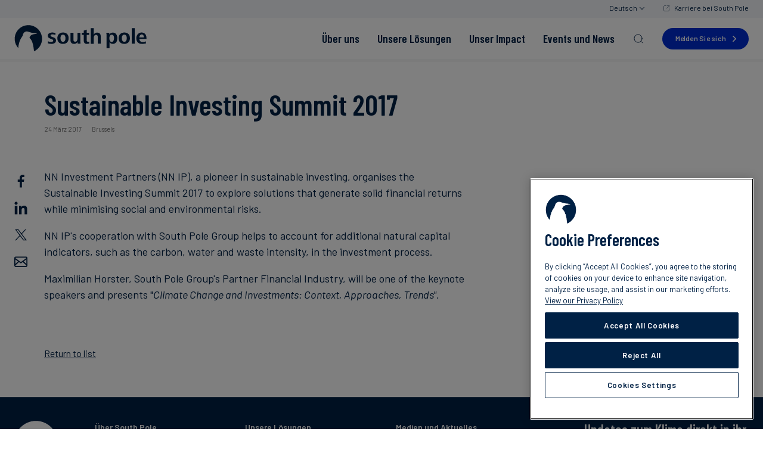

--- FILE ---
content_type: text/html
request_url: https://www.southpole.com/de/veranstaltungen/sustainable-investing-summit-2017
body_size: 31812
content:
<!doctype html>
<html lang="de">
<head>
    <meta http-equiv="Content-Type" content="text/html; charset=utf-8" />
<meta http-equiv="cache-control" content="no-cache" />
<meta http-equiv="pragma" content="no-cache" />
<meta name="token" content="5L437I9hnrGL2WZoMWpOYn8PtSY369ZOo7FQagaP">
<meta name="viewport" content="width=device-width, initial-scale=1 maximum-scale=1.0">

    <title>Sustainable Investing Summit 2017</title>
    <meta property="og:title" content="Sustainable Investing Summit 2017" />
                <meta name="keywords" content="south pole, emission reduction, carbon footprint, carbon credits, carbon offsets, CO₂ calculator, greenhouse gas emissions, carbon neutral, climate change, Gold Standard, CDM, Biomass, Cooking stoves, Run-of-river hydro, Waste heat energy, Small hydro, video, fact sheet, Landfill gas, Geothermal, Micro run-of-river, Reforestation, REDD">
    
            <meta name="description" content="NN Investment Partners (NN IP), a pioneer in sustainable investing, organises the Sustainable Investing Summit 2017 to explore solutions that generate solid financial returns while minimising social">
    
    <meta property="og:description" content="NN Investment Partners (NN IP), a pioneer in sustainable investing, organises the Sustainable Investing Summit 2017 to explore solutions that generate solid financial returns while minimising social" />
                    <link rel="canonical" href="https://www.southpole.com/de/veranstaltungen/sustainable-investing-summit-2017" />
    

<meta property="og:site_name" content="South Pole" />

<link rel="apple-touch-icon" sizes="180x180" href="/apple-touch-icon.png">
<link rel="icon" type="image/png" sizes="32x32" href="/favicon-32x32.png">
<link rel="icon" type="image/png" sizes="16x16" href="/favicon-16x16.png">
<link rel="mask-icon" href="/safari-pinned-tab.svg" color="#5bbad5">
<meta name="msapplication-TileColor" content="#da532c">
<meta name="theme-color" content="#ffffff">

<link rel="preconnect" href="https://fonts.googleapis.com">
<link rel="preconnect" href="https://fonts.gstatic.com" crossorigin>

    <link href="https://fonts.googleapis.com/css2?family=Barlow+Condensed:ital,wght@0,300;0,600;1,300;1,600&family=Barlow:ital,wght@0,400;0,500;0,600;0,700;1,400;1,500;1,600;1,700&display=swap" media="print" onload="this.onload=null;this.removeAttribute('media');" rel="stylesheet">

<link href="/css/app.css?id=b80dec4330cf12af1ca4" rel="stylesheet" type="text/css" media="screen">


<script>
    /**
    * JAVASCRIPT GLOBAL ENVIRONMENT SETUP
    */
    window.Eae = window.Eae || {};
    window.Eae.Config = {
        url : "https://www.southpole.com/de",
        base_url: "https://www.southpole.com",
        defaultLang : "en",
        recaptcha: "6Lc8EZkUAAAAANwfhGy52NTS2R4WNMtqXo1mB_KZ"    };
</script>



<script>
    var translations = {"filters":"Filter","at_this_office":"Ihre Kontaktperson vor Ort:","contact":"Kontaktieren Sie","phone":"Telefon","results_for":"Results for","in":"in","all_posts":"South Pole Blog","all_x_articles_js":"Alle %1 Artikel"};
</script>

                        <!-- Google Tag Manager -->
<script>(function(w,d,s,l,i){w[l]=w[l]||[];w[l].push({'gtm.start':
new Date().getTime(),event:'gtm.js'});var f=d.getElementsByTagName(s)[0],
j=d.createElement(s),dl=l!='dataLayer'?'&l='+l:'';j.async=true;j.src=
'https://www.googletagmanager.com/gtm.js?id='+i+dl;f.parentNode.insertBefore(j,f);
})(window,document,'script','dataLayer','GTM-M2FQWW6');</script>
<!-- End Google Tag Manager -->
                                             <!--   Structured Data to improve Knowledge Panel   -->
<script type="application/ld+json">
{
  "@context": "https://schema.org",
  "@type": "Organization",
  "name": "South Pole",
  "url": "https://www.southpole.com/",
  "sameAs": [
    "https://www.facebook.com/southpoleglobal/",
    "https://www.youtube.com/channel/UCi4ndp_DVmBW1lJYiBYQAHg",
    "https://www.linkedin.com/company/south-pole-/",
    "https://twitter.com/southpoleglobal"
  ]
}
</script>
 <!--   END Structured Data to improve Knowledge Panel   -->
            
</head>
<body id="app" class="main-layout js-is-top article-detail lang--de">
                                                            <!-- Google Tag Manager (noscript) -->
<noscript><iframe src="https://www.googletagmanager.com/ns.html?id=GTM-M2FQWW6"
height="0" width="0" style="display:none;visibility:hidden"></iframe></noscript>
<!-- End Google Tag Manager (noscript) -->
                                                
    <div class="top-btn" data-action="totop" data-controller="components/top-button"><i class="fa fa-chevron-up"></i></div>
    <header class="main-header" data-controller="layout/header">
    <div class="main-header__top-bar">
        <div class="main-header__top-bar-content">
            <nav class="main-header__top-bar-nav">
                <ul>
                    <li class="main-header__lang-switch main-header__top-bar-item" data-role="lang-switch">
                        <a class="main-header__lang-switch-toggle open-lang" data-action="toggle-lang-drop">
                            Deutsch
                            <?xml version="1.0" encoding="UTF-8"?>
<svg width="9px" height="5px" viewBox="0 0 9 5" version="1.1" xmlns="http://www.w3.org/2000/svg" xmlns:xlink="http://www.w3.org/1999/xlink">
    <title>ico/search</title>
    <g id="Symbols" stroke="none" stroke-width="1" fill="none" fill-rule="evenodd">
        <g id="nav/menu" transform="translate(-1144.000000, -12.000000)" fill="#002145" fill-rule="nonzero">
            <g id="Group-20" transform="translate(1102.000000, 8.000000)">
                <g id="ico/search" transform="translate(42.000000, 2.000000)">
                    <path d="M0.146446609,2.14646333 C-0.0488155365,2.34172548 -0.0488155365,2.65830797 0.146446609,2.85357011 L4.14644661,6.85357011 L4.19755785,6.89757346 C4.41299606,7.04805476 4.68193493,7.02518857 4.85355339,6.85357011 L8.85355339,2.85357011 L8.89755673,2.80245887 C9.04803803,2.58702067 9.02517185,2.31808179 8.85355339,2.14646333 L8.80244215,2.10245999 L8.74755528,2.06843684 C8.54285663,1.95682272 8.30376353,1.98914641 8.14644661,2.14646333 L4.5,5.79251672 L0.853554625,2.14646457 L0.802442146,2.10245999 L0.784517503,2.08880737 C0.587003944,1.95197869 0.31806507,1.97484487 0.146446609,2.14646333 Z" id="Path-3" transform="translate(4.498820, 4.498829) rotate(-360.000000) translate(-4.498820, -4.498829) "></path>
                </g>
            </g>
        </g>
    </g>
</svg>
                        </a>
                        <div class="main-header__lang-switch-drop">
                            <ul>
                                                                    <li class="">
                                        <a href="https://www.southpole.com/events/sustainable-investing-summit-2017" class="languageItem">
                                            English
                                        </a>
                                    </li>
                                                                    <li class="active">
                                        <a href="https://www.southpole.com/de/veranstaltungen/sustainable-investing-summit-2017" class="languageItem active">
                                            Deutsch
                                        </a>
                                    </li>
                                                                    <li class="">
                                        <a href="https://www.southpole.com/es/events/sustainable-investing-summit-2017" class="languageItem">
                                            Español
                                        </a>
                                    </li>
                                                                    <li class="">
                                        <a href="https://www.southpole.com/fr/events/sustainable-investing-summit-2017" class="languageItem">
                                            Français
                                        </a>
                                    </li>
                                                                    <li class="">
                                        <a href="https://www.southpole.com/sv/events/sustainable-investing-summit-2017" class="languageItem">
                                            Svenska
                                        </a>
                                    </li>
                                                                    <li class="">
                                        <a href="https://www.southpole.com/ja/events/sustainable-investing-summit-2017" class="languageItem">
                                            日本語
                                        </a>
                                    </li>
                                                            </ul>
                        </div>
                    </li>
                                                                        <li class="main-header__top-bar-item">
                                <a
                                    class="main-header__top-bar-link"
                                    href="https://careers.southpole.com/"
                                    target='_blank'
                                >
                                    Karriere bei South Pole
                                </a>
                            </li>
                                                            </ul>
            </nav>
        </div>
    </div>
    <div class="main-header__bottom-bar">
        <div class="main-header__container">
            <div class="main-header__logo-mask">
                <a class="main-header__logo" href="https://www.southpole.com/de">
                    <span class="main-header__logo-desktop"><svg version="1.1" xmlns="http://www.w3.org/2000/svg" xmlns:xlink="http://www.w3.org/1999/xlink" x="0px" y="0px"
	 viewBox="0 0 139 28" style="enable-background:new 0 0 139 28;" xml:space="preserve" fill="none">
<path fill="#002145" d="M38.9,19.7c-1.3,0-2.6-0.2-3.8-0.6l0.1-2.2c1,0.5,2.2,0.8,3.3,0.8c0.9,0,2.2-0.4,2.2-1.4c0-2.3-5.7-1.4-5.7-5.1
	c0-2.6,2.7-3.4,4.8-3.4c1.1,0,2.3,0.2,3.3,0.5l-0.1,2c-0.9-0.4-2-0.6-3-0.6c-0.9,0-2.1,0.2-2.1,1.4c0,1.8,5.7,1.1,5.7,4.9
	C43.7,18.7,41.2,19.7,38.9,19.7z M50.9,19.7c-3.8,0-5.9-2.3-5.9-6c0-3.7,2.5-5.9,5.9-5.9c3.7,0,5.9,2.1,5.9,5.9
	C56.8,17.4,54.6,19.7,50.9,19.7z M50.9,10c-2,0-2.6,2-2.6,3.7c0,1.9,0.7,3.8,2.6,3.8c2,0,2.6-1.9,2.6-3.8C53.5,12,52.9,10,50.9,10z
	 M66.3,19.5l-0.1-1.9c-0.7,1.4-2.1,2.1-3.7,2.1c-2.7,0-3.8-1.7-3.8-4.3V8.1h3.1v6.6c0,1.4,0.2,2.7,1.9,2.7c1.8,0,2.3-1.6,2.3-3.1
	V8.1h3.1v8.8c0,0.8,0,1.7,0.1,2.6L66.3,19.5L66.3,19.5z M75.8,19.7c-2.6,0-3.2-1.7-3.2-4v-5.5h-2V8.1h2V5.8l3.1-1v3.3h2.5v2.1h-2.5
	v5.6c0,0.9,0.2,1.7,1.4,1.7c0.4,0,0.9-0.1,1.2-0.2l0.1,2.1C77.6,19.5,76.7,19.7,75.8,19.7z M87.3,19.5v-6.6c0-1.4-0.2-2.7-1.9-2.7
	c-1.7,0-2.3,1.6-2.3,3.1v6.3H80V3.2h3.1V10c0.7-1.4,1.9-2.1,3.5-2.1c2.7,0,3.8,1.6,3.8,4.2v7.4L87.3,19.5L87.3,19.5z M102.9,19.7
	c-1.4,0-2.8-0.7-3.4-2.1v6.7h-3.1V11.4c0-1.4,0-2.4-0.1-3.3h3l0.1,1.9c0.6-1.4,2.1-2.1,3.6-2.1c3.4,0,4.7,2.8,4.7,5.9
	C107.7,16.8,106.4,19.7,102.9,19.7z M101.9,10.1c-2,0-2.5,2.1-2.5,3.7c0,1.6,0.5,3.8,2.4,3.8c2,0,2.4-2.1,2.4-3.8
	C104.3,12.1,103.9,10.1,101.9,10.1z M115,19.7c-3.8,0-5.9-2.3-5.9-6c0-3.7,2.5-5.9,5.9-5.9c3.7,0,5.9,2.1,5.9,5.9
	C120.9,17.4,118.6,19.7,115,19.7z M115,10c-2,0-2.6,2-2.6,3.7c0,1.9,0.7,3.8,2.6,3.8c2,0,2.6-1.9,2.6-3.8C117.6,12,117,10,115,10z
	 M122.8,19.5V3.2h3.1v16.3L122.8,19.5L122.8,19.5z M130.8,14.6c0,2,1.5,3.2,3.4,3.2c1.1,0,2.5-0.2,3.4-0.8l0.1,2.1
	c-1.3,0.5-2.8,0.6-4.2,0.6c-3.8,0-5.9-2.2-5.9-6c0-3.4,2.3-5.9,5.5-5.9c3.6,0,5.1,2.6,5.1,6v0.7H130.8z M133.3,9.8
	c-1.7,0-2.5,1.8-2.5,3.1h4.7C135.5,11.5,135,9.8,133.3,9.8z"/>
<path fill="#002145" d="M29,14.4c0-7.9-6.4-14.3-14.3-14.3C6.8,0.1,0.4,6.5,0.4,14.4c0,3.7,1.4,7.1,3.7,9.6c0.2-2.9,1.2-8.1,3.9-11.6
	c1.2-1.6,0.8-3.7,2.8-5c2.4-1.6,3.6-0.3,6.4,0.4c1,0.3,3.1,0.5,4.4,0.7c2.5,0.4,1.9,0.9,1.9,0.9s-6.7-0.7-7.6,3.9
	c-0.1,0.2,0.4,0.5,0.5,0.6c1.4,1.6,3.2,3.6,4.2,13.5C25.6,25.2,29,20.2,29,14.4z"/>
</svg>
</span>
                    <span class="main-header__logo-mobile"><svg version="1.1" xmlns="http://www.w3.org/2000/svg" xmlns:xlink="http://www.w3.org/1999/xlink" x="0px" y="0px"
	 viewBox="0 0 139 28" style="enable-background:new 0 0 139 28;" xml:space="preserve" fill="none">
<path fill="#002145" d="M38.9,19.7c-1.3,0-2.6-0.2-3.8-0.6l0.1-2.2c1,0.5,2.2,0.8,3.3,0.8c0.9,0,2.2-0.4,2.2-1.4c0-2.3-5.7-1.4-5.7-5.1
	c0-2.6,2.7-3.4,4.8-3.4c1.1,0,2.3,0.2,3.3,0.5l-0.1,2c-0.9-0.4-2-0.6-3-0.6c-0.9,0-2.1,0.2-2.1,1.4c0,1.8,5.7,1.1,5.7,4.9
	C43.7,18.7,41.2,19.7,38.9,19.7z M50.9,19.7c-3.8,0-5.9-2.3-5.9-6c0-3.7,2.5-5.9,5.9-5.9c3.7,0,5.9,2.1,5.9,5.9
	C56.8,17.4,54.6,19.7,50.9,19.7z M50.9,10c-2,0-2.6,2-2.6,3.7c0,1.9,0.7,3.8,2.6,3.8c2,0,2.6-1.9,2.6-3.8C53.5,12,52.9,10,50.9,10z
	 M66.3,19.5l-0.1-1.9c-0.7,1.4-2.1,2.1-3.7,2.1c-2.7,0-3.8-1.7-3.8-4.3V8.1h3.1v6.6c0,1.4,0.2,2.7,1.9,2.7c1.8,0,2.3-1.6,2.3-3.1
	V8.1h3.1v8.8c0,0.8,0,1.7,0.1,2.6L66.3,19.5L66.3,19.5z M75.8,19.7c-2.6,0-3.2-1.7-3.2-4v-5.5h-2V8.1h2V5.8l3.1-1v3.3h2.5v2.1h-2.5
	v5.6c0,0.9,0.2,1.7,1.4,1.7c0.4,0,0.9-0.1,1.2-0.2l0.1,2.1C77.6,19.5,76.7,19.7,75.8,19.7z M87.3,19.5v-6.6c0-1.4-0.2-2.7-1.9-2.7
	c-1.7,0-2.3,1.6-2.3,3.1v6.3H80V3.2h3.1V10c0.7-1.4,1.9-2.1,3.5-2.1c2.7,0,3.8,1.6,3.8,4.2v7.4L87.3,19.5L87.3,19.5z M102.9,19.7
	c-1.4,0-2.8-0.7-3.4-2.1v6.7h-3.1V11.4c0-1.4,0-2.4-0.1-3.3h3l0.1,1.9c0.6-1.4,2.1-2.1,3.6-2.1c3.4,0,4.7,2.8,4.7,5.9
	C107.7,16.8,106.4,19.7,102.9,19.7z M101.9,10.1c-2,0-2.5,2.1-2.5,3.7c0,1.6,0.5,3.8,2.4,3.8c2,0,2.4-2.1,2.4-3.8
	C104.3,12.1,103.9,10.1,101.9,10.1z M115,19.7c-3.8,0-5.9-2.3-5.9-6c0-3.7,2.5-5.9,5.9-5.9c3.7,0,5.9,2.1,5.9,5.9
	C120.9,17.4,118.6,19.7,115,19.7z M115,10c-2,0-2.6,2-2.6,3.7c0,1.9,0.7,3.8,2.6,3.8c2,0,2.6-1.9,2.6-3.8C117.6,12,117,10,115,10z
	 M122.8,19.5V3.2h3.1v16.3L122.8,19.5L122.8,19.5z M130.8,14.6c0,2,1.5,3.2,3.4,3.2c1.1,0,2.5-0.2,3.4-0.8l0.1,2.1
	c-1.3,0.5-2.8,0.6-4.2,0.6c-3.8,0-5.9-2.2-5.9-6c0-3.4,2.3-5.9,5.5-5.9c3.6,0,5.1,2.6,5.1,6v0.7H130.8z M133.3,9.8
	c-1.7,0-2.5,1.8-2.5,3.1h4.7C135.5,11.5,135,9.8,133.3,9.8z"/>
<path fill="#002145" d="M29,14.4c0-7.9-6.4-14.3-14.3-14.3C6.8,0.1,0.4,6.5,0.4,14.4c0,3.7,1.4,7.1,3.7,9.6c0.2-2.9,1.2-8.1,3.9-11.6
	c1.2-1.6,0.8-3.7,2.8-5c2.4-1.6,3.6-0.3,6.4,0.4c1,0.3,3.1,0.5,4.4,0.7c2.5,0.4,1.9,0.9,1.9,0.9s-6.7-0.7-7.6,3.9
	c-0.1,0.2,0.4,0.5,0.5,0.6c1.4,1.6,3.2,3.6,4.2,13.5C25.6,25.2,29,20.2,29,14.4z"/>
</svg>
</span>
                </a>
            </div>
            <nav class="main-nav">
    <ul class="main-nav__menu">
                                    <li class="header-menu">
                    <a
                        class="tm-main-menu-item"
                        href="https://www.southpole.com/de/about-us"
                        
                                                    data-role="big-menu-item"
                            data-menu="who-we-are"
                                            >
                        <span>Über uns</span>
                    </a>
                </li>
                            <li class="header-menu">
                    <a
                        class="tm-main-menu-item"
                        href="https://www.southpole.com/de/what-we-do"
                        
                                                    data-role="big-menu-item"
                            data-menu="what-we-do-1"
                                            >
                        <span>Unsere Lösungen</span>
                    </a>
                </li>
                            <li class="header-menu">
                    <a
                        class="tm-main-menu-item"
                        href="https://www.southpole.com/de/about-us/impact"
                        
                                                    data-role="big-menu-item"
                            data-menu="our-clients"
                                            >
                        <span>Unser Impact</span>
                    </a>
                </li>
                            <li class="header-menu">
                    <a
                        class="tm-main-menu-item"
                        href="https://www.southpole.com/de/engage"
                        
                                                    data-role="big-menu-item"
                            data-menu="events-news"
                                            >
                        <span>Events und News</span>
                    </a>
                </li>
                            <li class="header-search">
            <a href="#" class="main-nav__search-btn tm-main-menu-item" data-action="openSearch"><svg viewBox="0 0 20 20" fill="none" xmlns="http://www.w3.org/2000/svg">
    <g>
        <path d="M14.1057 14.2L17 17M16.0667 9.53333C16.0667 13.1416 13.1416 16.0667 9.53333 16.0667C5.92507 16.0667 3 13.1416 3 9.53333C3 5.92507 5.92507 3 9.53333 3C13.1416 3 16.0667 5.92507 16.0667 9.53333Z" stroke="#002145" stroke-linecap="round"/>
    </g>
</svg>
</a>
            <div class="header-search__wrapper">
                <div class="header-search__box">
                    <div class="header-search__content">
                        <div class="header-search__input">
                            <input type="text" placeholder="Geben Sie Text ein" data-role="searchInput">
                            <a  href="#" class="box-close-btn" data-action="closeSearch"></a>
                        </div>
                        <div class="header-search__box-scroll" data-role="searchScroll">
                            <div class="header-search__results" data-role="searchResults">
                            </div>
                            <div class="header-search__search-more-links" data-role="searchMoreLinks">
                            </div>
                            <div class="loading" data-role="searchLoading">
                                <span class="fa fa-cog fa-spin"></span>
                            </div>
                        </div>
                    </div>
                    <div class="header-search__shadow"></div>
                </div>
            </div>
        </li>
    </ul>
</nav>
<a
    href="https://www.southpole.com/de/contact-us"
    class="std-button main-nav__contact-btn tm-main-menu-item"
>
    Melden Sie sich</a>
            <nav class="main-nav-tablet">
    <div class="main-nav-tablet__actions">
        <a class="main-nav-tablet__menu-btn main-nav-tablet__btn" data-action="openTabletMenu">
            <span class="menu-icon">
                <span class="menu-icon__line"></span>
                <span class="menu-icon__line"></span>
                <span class="menu-icon__line"></span>
            </span>
        </a>
        <a class="main-nav-tablet__search-btn main-nav-tablet__btn tm-main-menu-item" data-action="openTabletSearch"><svg viewBox="0 0 20 20" fill="none" xmlns="http://www.w3.org/2000/svg">
    <g>
        <path d="M14.1057 14.2L17 17M16.0667 9.53333C16.0667 13.1416 13.1416 16.0667 9.53333 16.0667C5.92507 16.0667 3 13.1416 3 9.53333C3 5.92507 5.92507 3 9.53333 3C13.1416 3 16.0667 5.92507 16.0667 9.53333Z" stroke="#002145" stroke-linecap="round"/>
    </g>
</svg>
</a>
        <a
            href="https://www.southpole.com/de/contact-us"
            class="std-button main-nav-tablet__contact-btn tm-main-menu-item"
        >
            Melden Sie sich        </a>
    </div>
    <div class="tablet-search" data-role="tabletSearch">
        <div class="tablet-search__wrapper">
            <div class="tablet-search__title">
                Suche            </div>
            <form method="get" action="https://www.southpole.com/de/search">
                <input name="q" id="tablet-search-input" type="text" placeholder="Geben Sie Text ein" data-role="tabletSearchInput"/>
                <input type="submit" class="tablet-search_go" value=""/>
            </form>
            <a class="box-close-btn" href="#" data-action="closeTabletSearch"></a>
        </div>
    </div>
    <div class="main-nav-tablet__menu-holder">
        <div class="main-nav-tablet__menu-wrapper" data-role="tabletMenuWrapper">
            <ul class="main-nav-tablet__menu">
                <li class="header-menu">
            <a
                                    data-action="openTabletSub"
                    data-menu="who-we-are"
                    class="tablet-sub-bt tm-main-menu-open"
                    href="#"
                            >
                <span>Über uns</span>
            </a>
        </li>
            <li class="header-menu">
            <a
                                    data-action="openTabletSub"
                    data-menu="what-we-do-1"
                    class="tablet-sub-bt tm-main-menu-open"
                    href="#"
                            >
                <span>Unsere Lösungen</span>
            </a>
        </li>
            <li class="header-menu">
            <a
                                    data-action="openTabletSub"
                    data-menu="our-clients"
                    class="tablet-sub-bt tm-main-menu-open"
                    href="#"
                            >
                <span>Unser Impact</span>
            </a>
        </li>
            <li class="header-menu">
            <a
                                    data-action="openTabletSub"
                    data-menu="events-news"
                    class="tablet-sub-bt tm-main-menu-open"
                    href="#"
                            >
                <span>Events und News</span>
            </a>
        </li>
                </ul>
            <div class="main-nav-tablet__sub-menus">
                <div
            class="header-menu__sub-menu"
            data-role="tabletSubMenu"
            data-menu="who-we-are"
        >

            <div class="header-menu__sub-menu-container">
                <div class="header-menu__sub-menu-left">
                    <a class="header-menu__sub-menu-back" data-action="closeTabletSubmenu">
                        Über uns
                    </a>

                    <nav data-menu="who-we-are" data-role="menu">
                                                                                    <div class="main-nav-tablet__col">
                                    <div class="main-nav-tablet__col-heading" data-role="tabletColmenu" data-colmenu-id="407">
                                                                                    <a
                                                href="https://www.southpole.com/de/about-us"
                                                
                                                class="tm-level1-menu-item"
                                            >
                                                Über South Pole
                                                <span class="main-nav-tablet__col-heading-icon">
                                                                                                            <svg viewBox="0 0 24 25" fill="none" xmlns="http://www.w3.org/2000/svg">
<g id="arrow-right">
<path id="Icon" d="M13.3333 19.5L20 12.5M20 12.5L13.3333 5.5M20 12.5L4 12.5" stroke="#002DD1" stroke-linecap="round" stroke-linejoin="round"/>
</g>
</svg>
                                                                                                    </span>
                                            </a>
                                        
                                    </div>
                                    <ul data-role="submenuTablet" data-colmenu-id="407">
                                        <li>
                                            <a class="header-menu__sub-menu-back" data-action="closeTabletSubSubMenu">
                                                Über uns
                                            </a>
                                        </li>

                                                                                    <a
                                                href="https://www.southpole.com/de/about-us"
                                                
                                                class="main-nav-tablet__menu-item tm-level1-menu-item"
                                            >
                                                Über South Pole
                                            </a>
                                        
                                                                                                                            <li>
                                                <a
                                                    href="https://www.southpole.com/de/about-us/mission"
                                                    
                                                    class="main-nav-tablet__menu-item tm-level2-menu-item"
                                                >
                                                    Unsere Mission
                                                </a>
                                            </li>
                                                                                                                                <li>
                                                <a
                                                    href="https://www.southpole.com/de/about-us/our-leadership-team"
                                                    
                                                    class="main-nav-tablet__menu-item tm-level2-menu-item"
                                                >
                                                    Unser Führungsteam
                                                </a>
                                            </li>
                                                                                                                                <li>
                                                <a
                                                    href="https://www.southpole.com/de/about-us/south-pole-offices"
                                                    
                                                    class="main-nav-tablet__menu-item tm-level2-menu-item"
                                                >
                                                    Unsere Standorte
                                                </a>
                                            </li>
                                                                                                                                <li>
                                                <a
                                                    href="https://www.southpole.com/de/about-us/our-commitment-to-integrity"
                                                    
                                                    class="main-nav-tablet__menu-item tm-level2-menu-item"
                                                >
                                                    Unser Bekenntnis zu Integrität
                                                </a>
                                            </li>
                                                                                                                        </ul>
                                </div>
                                                            <div class="main-nav-tablet__col">
                                    <div class="main-nav-tablet__col-heading" data-role="tabletColmenu" data-colmenu-id="541">
                                                                                    <a
                                                href="https://www.southpole.com/de/what-we-do"
                                                
                                                class="tm-level1-menu-item"
                                            >
                                                Unsere Lösungen
                                                <span class="main-nav-tablet__col-heading-icon">
                                                                                                            <svg viewBox="0 0 24 25" fill="none" xmlns="http://www.w3.org/2000/svg">
<g id="arrow-right">
<path id="Icon" d="M13.3333 19.5L20 12.5M20 12.5L13.3333 5.5M20 12.5L4 12.5" stroke="#002DD1" stroke-linecap="round" stroke-linejoin="round"/>
</g>
</svg>
                                                                                                    </span>
                                            </a>
                                        
                                    </div>
                                    <ul data-role="submenuTablet" data-colmenu-id="541">
                                        <li>
                                            <a class="header-menu__sub-menu-back" data-action="closeTabletSubSubMenu">
                                                Über uns
                                            </a>
                                        </li>

                                                                                    <a
                                                href="https://www.southpole.com/de/what-we-do"
                                                
                                                class="main-nav-tablet__menu-item tm-level1-menu-item"
                                            >
                                                Unsere Lösungen
                                            </a>
                                        
                                                                                                                            <li>
                                                <a
                                                    href="https://www.southpole.com/de/what-we-do/climate-consulting"
                                                    
                                                    class="main-nav-tablet__menu-item tm-level2-menu-item"
                                                >
                                                    Klimaberatung
                                                </a>
                                            </li>
                                                                                                                                <li>
                                                <a
                                                    href="https://www.southpole.com/de/what-we-do/environmental-certificates"
                                                    
                                                    class="main-nav-tablet__menu-item tm-level2-menu-item"
                                                >
                                                    Umweltzertifikate
                                                </a>
                                            </li>
                                                                                                                                <li>
                                                <a
                                                    href="https://www.southpole.com/de/what-we-do/project-finance"
                                                    
                                                    class="main-nav-tablet__menu-item tm-level2-menu-item"
                                                >
                                                    Dekarbonisierung im großen Maßstab finanzieren
                                                </a>
                                            </li>
                                                                                                                        </ul>
                                </div>
                                                            <div class="main-nav-tablet__col">
                                    <div class="main-nav-tablet__col-heading" data-role="tabletColmenu" data-colmenu-id="563">
                                                                                    <a
                                                href="https://www.southpole.com/de/about-us/impact"
                                                
                                                class="tm-level1-menu-item"
                                            >
                                                Unser Impact
                                                <span class="main-nav-tablet__col-heading-icon">
                                                                                                            <svg viewBox="0 0 24 25" fill="none" xmlns="http://www.w3.org/2000/svg">
<g id="arrow-right">
<path id="Icon" d="M13.3333 19.5L20 12.5M20 12.5L13.3333 5.5M20 12.5L4 12.5" stroke="#002DD1" stroke-linecap="round" stroke-linejoin="round"/>
</g>
</svg>
                                                                                                    </span>
                                            </a>
                                        
                                    </div>
                                    <ul data-role="submenuTablet" data-colmenu-id="563">
                                        <li>
                                            <a class="header-menu__sub-menu-back" data-action="closeTabletSubSubMenu">
                                                Über uns
                                            </a>
                                        </li>

                                                                                    <a
                                                href="https://www.southpole.com/de/about-us/impact"
                                                
                                                class="main-nav-tablet__menu-item tm-level1-menu-item"
                                            >
                                                Unser Impact
                                            </a>
                                        
                                                                                                                            <li>
                                                <a
                                                    href="https://www.southpole.com/de/work"
                                                    
                                                    class="main-nav-tablet__menu-item tm-level2-menu-item"
                                                >
                                                    Kunden
                                                </a>
                                            </li>
                                                                                                                                <li>
                                                <a
                                                    href="https://www.southpole.com/de/projekte"
                                                    
                                                    class="main-nav-tablet__menu-item tm-level2-menu-item"
                                                >
                                                    Entdecken Sie unsere Projekte
                                                </a>
                                            </li>
                                                                                                                        </ul>
                                </div>
                                                                        </nav>

                                            <a
                            href="https://www.southpole.com/de/about-us"
                            
                            class="main-nav-tablet__menu-item main-nav-tablet__menu-item--top tm-main-menu-item"
                        >
                            Alle ansehen                            <span class="main-nav-tablet__menu-item-icon">
                                <svg viewBox="0 0 24 25" fill="none" xmlns="http://www.w3.org/2000/svg">
<g id="arrow-down-right">
<path id="Icon" d="M16.9492 8.92775L16.9493 17.4497M16.9493 17.4497L8.54851 17.4497M16.9493 17.4497L7.0498 7.55025" stroke="#002DD1" stroke-linecap="round" stroke-linejoin="round"/>
</g>
</svg>
                            </span>
                        </a>
                                    </div>

                <div class="header-menu__sub-menu-right">
                    <div class="main-nav-tablet__cta">
                                                    <div class="menu-cta" data-role="cta-block">
    <div class="menu-cta__image" data-action="click-cta">
                    <picture>
                <source srcset="https://www.southpole.com/uploads/thumbs/high-integrity-carbon-market-banner-v2_200x200.jpeg.webp" type="image/webp">
                <img src="https://www.southpole.com/uploads/thumbs/high-integrity-carbon-market-banner-v2_200x200.jpeg" alt="Unser Bekenntnis zu Integrit&amp;auml;t" loading="lazy"/>
            </picture>
            </div>
    <div class="menu-cta__text">
        <div class="menu-cta__text-heading" data-action="click-cta">
            Unser Bekenntnis zu Integrität
        </div>
        
        <div class="menu-cta__text-link">
                            <a href="https://www.southpole.com/de/about-us/our-commitment-to-integrity" class="link-left-arrow link-animation-arrow menu-cta__text-cta tm-menu-cta"  >Mehr lesen<span class="link-underline"></a>
                    </div>
    </div>
</div>
                                                                    </div>
                </div>
            </div>

            <div class="main-nav-tablet__banner-item" data-role="tablet-banner">
                                    <img
                        src="https://www.southpole.com/uploads/thumbs/shield-line-icon-white-v2_90x90.png"
                        alt="Starten Sie jetzt Ihre Climate Journey"
                    />
                                <div class="main-nav-tablet__banner-text">
                    <div class="main-nav-tablet__banner-label">
                        Starten Sie jetzt Ihre Climate Journey
                    </div>
                                            <a href="https://www.southpole.com/de/ihre-climate-journey" class="main-nav-tablet__banner-cta link-left-arrow link-animation-arrow tm-menu-banner"  >Weiterlesen<span class="link-underline"></a>
                                    </div>
            </div>
        </div>
                <div
            class="header-menu__sub-menu"
            data-role="tabletSubMenu"
            data-menu="what-we-do-1"
        >

            <div class="header-menu__sub-menu-container">
                <div class="header-menu__sub-menu-left">
                    <a class="header-menu__sub-menu-back" data-action="closeTabletSubmenu">
                        Unsere Lösungen
                    </a>

                    <nav data-menu="what-we-do-1" data-role="menu">
                                                                                    <div class="main-nav-tablet__col">
                                    <div class="main-nav-tablet__col-heading" data-role="tabletColmenu" data-colmenu-id="609">
                                                                                    <a
                                                href="https://www.southpole.com/de/what-we-do/climate-consulting"
                                                
                                                class="tm-level1-menu-item"
                                            >
                                                Klimaberatung
                                                <span class="main-nav-tablet__col-heading-icon">
                                                                                                            <svg viewBox="0 0 24 25" fill="none" xmlns="http://www.w3.org/2000/svg">
<g id="arrow-right">
<path id="Icon" d="M13.3333 19.5L20 12.5M20 12.5L13.3333 5.5M20 12.5L4 12.5" stroke="#002DD1" stroke-linecap="round" stroke-linejoin="round"/>
</g>
</svg>
                                                                                                    </span>
                                            </a>
                                        
                                    </div>
                                    <ul data-role="submenuTablet" data-colmenu-id="609">
                                        <li>
                                            <a class="header-menu__sub-menu-back" data-action="closeTabletSubSubMenu">
                                                Unsere Lösungen
                                            </a>
                                        </li>

                                                                                    <a
                                                href="https://www.southpole.com/de/what-we-do/climate-consulting"
                                                
                                                class="main-nav-tablet__menu-item tm-level1-menu-item"
                                            >
                                                Klimaberatung
                                            </a>
                                        
                                                                                                                            <li>
                                                <a
                                                    href="https://www.southpole.com/de/nachhaltigkeitsloesungen/navigate-regulations-measure-and-report-impact-and-risks"
                                                    
                                                    class="main-nav-tablet__menu-item tm-level2-menu-item"
                                                >
                                                    Umweltauflagen meistern, Klimaauswirkungen messen
                                                </a>
                                            </li>
                                                                                                                                <li>
                                                <a
                                                    href="https://www.southpole.com/de/nachhaltigkeitsloesungen/set-targets-roadmaps-mitigate-risks-build-resilience"
                                                    
                                                    class="main-nav-tablet__menu-item tm-level2-menu-item"
                                                >
                                                    Wissenschaftlich fundierte Ziele setzen &amp; Net Zero Resilience aufbauen
                                                </a>
                                            </li>
                                                                                                                                <li>
                                                <a
                                                    href="https://www.southpole.com/de/nachhaltigkeitsloesungen/act-on-value-chain-engage-internal-external-stakeholders"
                                                    
                                                    class="main-nav-tablet__menu-item tm-level2-menu-item"
                                                >
                                                    Act on value chain engage stakeholders
                                                </a>
                                            </li>
                                                                                                                        </ul>
                                </div>
                                                            <div class="main-nav-tablet__col">
                                    <div class="main-nav-tablet__col-heading" data-role="tabletColmenu" data-colmenu-id="613">
                                                                                    <a
                                                href="https://www.southpole.com/de/what-we-do/environmental-certificates"
                                                
                                                class="tm-level1-menu-item"
                                            >
                                                Umweltzertifikate
                                                <span class="main-nav-tablet__col-heading-icon">
                                                                                                            <svg viewBox="0 0 24 25" fill="none" xmlns="http://www.w3.org/2000/svg">
<g id="arrow-right">
<path id="Icon" d="M13.3333 19.5L20 12.5M20 12.5L13.3333 5.5M20 12.5L4 12.5" stroke="#002DD1" stroke-linecap="round" stroke-linejoin="round"/>
</g>
</svg>
                                                                                                    </span>
                                            </a>
                                        
                                    </div>
                                    <ul data-role="submenuTablet" data-colmenu-id="613">
                                        <li>
                                            <a class="header-menu__sub-menu-back" data-action="closeTabletSubSubMenu">
                                                Unsere Lösungen
                                            </a>
                                        </li>

                                                                                    <a
                                                href="https://www.southpole.com/de/what-we-do/environmental-certificates"
                                                
                                                class="main-nav-tablet__menu-item tm-level1-menu-item"
                                            >
                                                Umweltzertifikate
                                            </a>
                                        
                                                                                                                            <li>
                                                <a
                                                    href="https://www.southpole.com/de/nachhaltigkeitsloesungen/plan-a-future-ready-portfolio"
                                                    
                                                    class="main-nav-tablet__menu-item tm-level2-menu-item"
                                                >
                                                    Verstehen Sie die sich schnell verändernden Märkte und planen Sie ein zukunftsfähiges Portfolio.
                                                </a>
                                            </li>
                                                                                                                                <li>
                                                <a
                                                    href="https://www.southpole.com/de/nachhaltigkeitsloesungen/purchase-ready-carbon-credits-environmental-certificates"
                                                    
                                                    class="main-nav-tablet__menu-item tm-level2-menu-item"
                                                >
                                                    Wählen Sie kaufbereite Emissionszertifikate und Umweltzertifikate
                                                </a>
                                            </li>
                                                                                                                                <li>
                                                <a
                                                    href="https://www.southpole.com/de/nachhaltigkeitsloesungen/invest-in-a-long-term-stream-of-carbon-credits"
                                                    
                                                    class="main-nav-tablet__menu-item tm-level2-menu-item"
                                                >
                                                    Sichern Sie sich einen langfristigen Strom von Kohlenstoff-Gutschriften
                                                </a>
                                            </li>
                                                                                                                        </ul>
                                </div>
                                                            <div class="main-nav-tablet__col">
                                    <div class="main-nav-tablet__col-heading" data-role="tabletColmenu" data-colmenu-id="618">
                                                                                    <a
                                                href="https://www.southpole.com/de/what-we-do/project-finance"
                                                
                                                class="tm-level1-menu-item"
                                            >
                                                Dekarbonisierung im großen Maßstab finanzieren
                                                <span class="main-nav-tablet__col-heading-icon">
                                                                                                            <svg viewBox="0 0 24 25" fill="none" xmlns="http://www.w3.org/2000/svg">
<g id="arrow-right">
<path id="Icon" d="M13.3333 19.5L20 12.5M20 12.5L13.3333 5.5M20 12.5L4 12.5" stroke="#002DD1" stroke-linecap="round" stroke-linejoin="round"/>
</g>
</svg>
                                                                                                    </span>
                                            </a>
                                        
                                    </div>
                                    <ul data-role="submenuTablet" data-colmenu-id="618">
                                        <li>
                                            <a class="header-menu__sub-menu-back" data-action="closeTabletSubSubMenu">
                                                Unsere Lösungen
                                            </a>
                                        </li>

                                                                                    <a
                                                href="https://www.southpole.com/de/what-we-do/project-finance"
                                                
                                                class="main-nav-tablet__menu-item tm-level1-menu-item"
                                            >
                                                Dekarbonisierung im großen Maßstab finanzieren
                                            </a>
                                        
                                                                                                                            <li>
                                                <a
                                                    href="https://www.southpole.com/de/what-we-do/project-finance"
                                                    
                                                    class="main-nav-tablet__menu-item tm-level2-menu-item"
                                                >
                                                    Finance decarbonisation at scale
                                                </a>
                                            </li>
                                                                                                                                <li>
                                                <a
                                                    href="https://www.southpole.com/de/projekte"
                                                    
                                                    class="main-nav-tablet__menu-item tm-level2-menu-item"
                                                >
                                                    Entdecken Sie unsere Projekte
                                                </a>
                                            </li>
                                                                                                                        </ul>
                                </div>
                                                                        </nav>

                                            <a
                            href="https://www.southpole.com/de/what-we-do"
                            
                            class="main-nav-tablet__menu-item main-nav-tablet__menu-item--top tm-main-menu-item"
                        >
                            Alle ansehen                            <span class="main-nav-tablet__menu-item-icon">
                                <svg viewBox="0 0 24 25" fill="none" xmlns="http://www.w3.org/2000/svg">
<g id="arrow-down-right">
<path id="Icon" d="M16.9492 8.92775L16.9493 17.4497M16.9493 17.4497L8.54851 17.4497M16.9493 17.4497L7.0498 7.55025" stroke="#002DD1" stroke-linecap="round" stroke-linejoin="round"/>
</g>
</svg>
                            </span>
                        </a>
                                    </div>

                <div class="header-menu__sub-menu-right">
                    <div class="main-nav-tablet__cta">
                                                    <div class="menu-cta" data-role="cta-block">
    <div class="menu-cta__image" data-action="click-cta">
                    <picture>
                <source srcset="https://www.southpole.com/uploads/thumbs/carbon-credits-hero_200x200.jpg.webp" type="image/webp">
                <img src="https://www.southpole.com/uploads/thumbs/carbon-credits-hero_200x200.jpg" alt="Klimaschutz finanzieren und CO2-Zertifikate kaufen" loading="lazy"/>
            </picture>
            </div>
    <div class="menu-cta__text">
        <div class="menu-cta__text-heading" data-action="click-cta">
            Klimaschutz finanzieren und CO2-Zertifikate kaufen
        </div>
        
        <div class="menu-cta__text-link">
                            <a href="https://www.southpole.com/de/nachhaltigkeitsloesungen/carbon-credits" class="link-left-arrow link-animation-arrow menu-cta__text-cta tm-menu-cta"  >Mehr lesen<span class="link-underline"></a>
                    </div>
    </div>
</div>
                                                                    </div>
                </div>
            </div>

            <div class="main-nav-tablet__banner-item" data-role="tablet-banner">
                                    <img
                        src="https://www.southpole.com/uploads/thumbs/shield-line-icon-white-v2_90x90.png"
                        alt="Net Zero - Jetzt zukunftsorientiert handeln"
                    />
                                <div class="main-nav-tablet__banner-text">
                    <div class="main-nav-tablet__banner-label">
                        Net Zero - Jetzt zukunftsorientiert handeln
                    </div>
                                            <a href="https://www.southpole.com/de/nachhaltigkeitsloesungen/net-zero" class="main-nav-tablet__banner-cta link-left-arrow link-animation-arrow tm-menu-banner"  >Mehr erfahren<span class="link-underline"></a>
                                    </div>
            </div>
        </div>
                <div
            class="header-menu__sub-menu"
            data-role="tabletSubMenu"
            data-menu="our-clients"
        >

            <div class="header-menu__sub-menu-container">
                <div class="header-menu__sub-menu-left">
                    <a class="header-menu__sub-menu-back" data-action="closeTabletSubmenu">
                        Unser Impact
                    </a>

                    <nav data-menu="our-clients" data-role="menu">
                                                                                    <div class="main-nav-tablet__col">
                                    <div class="main-nav-tablet__col-heading" data-role="tabletColmenu" data-colmenu-id="536">
                                                                                    <a
                                                href="https://www.southpole.com/de/work"
                                                
                                                class="tm-level1-menu-item"
                                            >
                                                Kunden
                                                <span class="main-nav-tablet__col-heading-icon">
                                                                                                            <svg viewBox="0 0 24 25" fill="none" xmlns="http://www.w3.org/2000/svg">
<g id="arrow-right">
<path id="Icon" d="M13.3333 19.5L20 12.5M20 12.5L13.3333 5.5M20 12.5L4 12.5" stroke="#002DD1" stroke-linecap="round" stroke-linejoin="round"/>
</g>
</svg>
                                                                                                    </span>
                                            </a>
                                        
                                    </div>
                                    <ul data-role="submenuTablet" data-colmenu-id="536">
                                        <li>
                                            <a class="header-menu__sub-menu-back" data-action="closeTabletSubSubMenu">
                                                Unser Impact
                                            </a>
                                        </li>

                                                                                    <a
                                                href="https://www.southpole.com/de/work"
                                                
                                                class="main-nav-tablet__menu-item tm-level1-menu-item"
                                            >
                                                Kunden
                                            </a>
                                        
                                                                                                                            <li>
                                                <a
                                                    href="https://www.southpole.com/de/work"
                                                    
                                                    class="main-nav-tablet__menu-item tm-level2-menu-item"
                                                >
                                                    Alles sehen
                                                </a>
                                            </li>
                                                                                                                        </ul>
                                </div>
                                                            <div class="main-nav-tablet__col">
                                    <div class="main-nav-tablet__col-heading" data-role="tabletColmenu" data-colmenu-id="473">
                                                                                    <a
                                                href="https://www.southpole.com/de/sectors"
                                                
                                                class="tm-level1-menu-item"
                                            >
                                                Sektoren
                                                <span class="main-nav-tablet__col-heading-icon">
                                                                                                            <svg viewBox="0 0 24 25" fill="none" xmlns="http://www.w3.org/2000/svg">
<g id="arrow-right">
<path id="Icon" d="M13.3333 19.5L20 12.5M20 12.5L13.3333 5.5M20 12.5L4 12.5" stroke="#002DD1" stroke-linecap="round" stroke-linejoin="round"/>
</g>
</svg>
                                                                                                    </span>
                                            </a>
                                        
                                    </div>
                                    <ul data-role="submenuTablet" data-colmenu-id="473">
                                        <li>
                                            <a class="header-menu__sub-menu-back" data-action="closeTabletSubSubMenu">
                                                Unser Impact
                                            </a>
                                        </li>

                                                                                    <a
                                                href="https://www.southpole.com/de/sectors"
                                                
                                                class="main-nav-tablet__menu-item tm-level1-menu-item"
                                            >
                                                Sektoren
                                            </a>
                                        
                                                                                                                            <li>
                                                <a
                                                    href="https://www.southpole.com/de/sectors/sustainable-aviation-solutions"
                                                    
                                                    class="main-nav-tablet__menu-item tm-level2-menu-item"
                                                >
                                                    Luftfahrt und Fluggesellschaften
                                                </a>
                                            </li>
                                                                                                                                <li>
                                                <a
                                                    href="https://www.southpole.com/de/sectors/powering-climate-transition-in-the-energy-sector"
                                                    
                                                    class="main-nav-tablet__menu-item tm-level2-menu-item"
                                                >
                                                    Energie/Versorgung
                                                </a>
                                            </li>
                                                                                                                                <li>
                                                <a
                                                    href="https://www.southpole.com/de/sectors/sustainable-finance-solutions-financial-sector"
                                                    
                                                    class="main-nav-tablet__menu-item tm-level2-menu-item"
                                                >
                                                    Finanzsektor
                                                </a>
                                            </li>
                                                                                                                                <li>
                                                <a
                                                    href="https://www.southpole.com/de/sectors/food-and-beverage"
                                                    
                                                    class="main-nav-tablet__menu-item tm-level2-menu-item"
                                                >
                                                    Essen und Trinken
                                                </a>
                                            </li>
                                                                                                                                <li>
                                                <a
                                                    href="https://www.southpole.com/de/sectors/offentlicher-sektor"
                                                    
                                                    class="main-nav-tablet__menu-item tm-level2-menu-item"
                                                >
                                                    Öffentlicher Sektor
                                                </a>
                                            </li>
                                                                                                                                <li>
                                                <a
                                                    href="https://www.southpole.com/de/sectors/building-resilience-in-real-estate"
                                                    
                                                    class="main-nav-tablet__menu-item tm-level2-menu-item"
                                                >
                                                    Immobilien
                                                </a>
                                            </li>
                                                                                                                                <li>
                                                <a
                                                    href="https://www.southpole.com/de/work"
                                                    
                                                    class="main-nav-tablet__menu-item tm-level2-menu-item"
                                                >
                                                    Alles sehen
                                                </a>
                                            </li>
                                                                                                                        </ul>
                                </div>
                                                            <div class="main-nav-tablet__col">
                                    <div class="main-nav-tablet__col-heading" data-role="tabletColmenu" data-colmenu-id="499">
                                                                                    <a
                                                href="https://www.southpole.com/de/projekte"
                                                
                                                class="tm-level1-menu-item"
                                            >
                                                Entdecken Sie unsere Projekte
                                                <span class="main-nav-tablet__col-heading-icon">
                                                                                                            <svg viewBox="0 0 24 25" fill="none" xmlns="http://www.w3.org/2000/svg">
<g id="arrow-right">
<path id="Icon" d="M13.3333 19.5L20 12.5M20 12.5L13.3333 5.5M20 12.5L4 12.5" stroke="#002DD1" stroke-linecap="round" stroke-linejoin="round"/>
</g>
</svg>
                                                                                                    </span>
                                            </a>
                                        
                                    </div>
                                    <ul data-role="submenuTablet" data-colmenu-id="499">
                                        <li>
                                            <a class="header-menu__sub-menu-back" data-action="closeTabletSubSubMenu">
                                                Unser Impact
                                            </a>
                                        </li>

                                                                                    <a
                                                href="https://www.southpole.com/de/projekte"
                                                
                                                class="main-nav-tablet__menu-item tm-level1-menu-item"
                                            >
                                                Entdecken Sie unsere Projekte
                                            </a>
                                        
                                                                                                                            <li>
                                                <a
                                                    href="https://www.southpole.com/de/projekte#topic=2&amp;"
                                                    
                                                    class="main-nav-tablet__menu-item tm-level2-menu-item"
                                                >
                                                    Nature Based Solutions
                                                </a>
                                            </li>
                                                                                                                                <li>
                                                <a
                                                    href="https://www.southpole.com/de/projekte#topic=3&amp;"
                                                    
                                                    class="main-nav-tablet__menu-item tm-level2-menu-item"
                                                >
                                                    Community and Clean Water
                                                </a>
                                            </li>
                                                                                                                                <li>
                                                <a
                                                    href="https://www.southpole.com/de/projekte#topic=5&amp;"
                                                    
                                                    class="main-nav-tablet__menu-item tm-level2-menu-item"
                                                >
                                                    Renewable Energy
                                                </a>
                                            </li>
                                                                                                                                <li>
                                                <a
                                                    href="https://www.southpole.com/de/projekte#topic=4&amp;"
                                                    
                                                    class="main-nav-tablet__menu-item tm-level2-menu-item"
                                                >
                                                    Waste to Energy
                                                </a>
                                            </li>
                                                                                                                                <li>
                                                <a
                                                    href="https://www.southpole.com/de/projekte#topic=7&amp;"
                                                    
                                                    class="main-nav-tablet__menu-item tm-level2-menu-item"
                                                >
                                                    Plastic Solutions
                                                </a>
                                            </li>
                                                                                                                                <li>
                                                <a
                                                    href="https://www.southpole.com/de/projekte"
                                                    
                                                    class="main-nav-tablet__menu-item tm-level2-menu-item"
                                                >
                                                    Alles sehen
                                                </a>
                                            </li>
                                                                                                                        </ul>
                                </div>
                                                                        </nav>

                                            <a
                            href="https://www.southpole.com/de/about-us/impact"
                            
                            class="main-nav-tablet__menu-item main-nav-tablet__menu-item--top tm-main-menu-item"
                        >
                            Alle ansehen                            <span class="main-nav-tablet__menu-item-icon">
                                <svg viewBox="0 0 24 25" fill="none" xmlns="http://www.w3.org/2000/svg">
<g id="arrow-down-right">
<path id="Icon" d="M16.9492 8.92775L16.9493 17.4497M16.9493 17.4497L8.54851 17.4497M16.9493 17.4497L7.0498 7.55025" stroke="#002DD1" stroke-linecap="round" stroke-linejoin="round"/>
</g>
</svg>
                            </span>
                        </a>
                                    </div>

                <div class="header-menu__sub-menu-right">
                    <div class="main-nav-tablet__cta">
                                                    <div class="menu-cta" data-role="cta-block">
    <div class="menu-cta__image" data-action="click-cta">
                    <picture>
                <source srcset="https://www.southpole.com/uploads/thumbs/south-pole-net-zero-report-2025-hero_200x200.jpeg.webp" type="image/webp">
                <img src="https://www.southpole.com/uploads/thumbs/south-pole-net-zero-report-2025-hero_200x200.jpeg" alt="Nestl&amp;eacute;" loading="lazy"/>
            </picture>
            </div>
    <div class="menu-cta__text">
        <div class="menu-cta__text-heading" data-action="click-cta">
            Nestlé
        </div>
        
        <div class="menu-cta__text-link">
                            <a href="https://www.southpole.com/de/work/nestle-how-they-built-a-roadmap-to-net-zero" class="link-left-arrow link-animation-arrow menu-cta__text-cta tm-menu-cta"  >Mehr erfahren<span class="link-underline"></a>
                    </div>
    </div>
</div>
                                                                    </div>
                </div>
            </div>

            <div class="main-nav-tablet__banner-item" data-role="tablet-banner">
                                    <img
                        src="https://www.southpole.com/uploads/thumbs/shield-line-icon-white-v2_90x90.png"
                        alt="Starten Sie jetzt Ihre Climate Journey."
                    />
                                <div class="main-nav-tablet__banner-text">
                    <div class="main-nav-tablet__banner-label">
                        Starten Sie jetzt Ihre Climate Journey.
                    </div>
                                            <a href="https://www.southpole.com/de/ihre-climate-journey" class="main-nav-tablet__banner-cta link-left-arrow link-animation-arrow tm-menu-banner"  >Weiterlesen<span class="link-underline"></a>
                                    </div>
            </div>
        </div>
                <div
            class="header-menu__sub-menu"
            data-role="tabletSubMenu"
            data-menu="events-news"
        >

            <div class="header-menu__sub-menu-container">
                <div class="header-menu__sub-menu-left">
                    <a class="header-menu__sub-menu-back" data-action="closeTabletSubmenu">
                        Events und News
                    </a>

                    <nav data-menu="events-news" data-role="menu">
                                                                                    <div class="main-nav-tablet__col">
                                    <div class="main-nav-tablet__col-heading" data-role="tabletColmenu" data-colmenu-id="510">
                                                                                    <a
                                                href="https://www.southpole.com/de/news"
                                                
                                                class="tm-level1-menu-item"
                                            >
                                                Nachrichten
                                                <span class="main-nav-tablet__col-heading-icon">
                                                                                                            <svg viewBox="0 0 24 25" fill="none" xmlns="http://www.w3.org/2000/svg">
<g id="arrow-right">
<path id="Icon" d="M13.3333 19.5L20 12.5M20 12.5L13.3333 5.5M20 12.5L4 12.5" stroke="#002DD1" stroke-linecap="round" stroke-linejoin="round"/>
</g>
</svg>
                                                                                                    </span>
                                            </a>
                                        
                                    </div>
                                    <ul data-role="submenuTablet" data-colmenu-id="510">
                                        <li>
                                            <a class="header-menu__sub-menu-back" data-action="closeTabletSubSubMenu">
                                                Events und News
                                            </a>
                                        </li>

                                                                                    <a
                                                href="https://www.southpole.com/de/news"
                                                
                                                class="main-nav-tablet__menu-item tm-level1-menu-item"
                                            >
                                                Nachrichten
                                            </a>
                                        
                                                                                                                            <li>
                                                <a
                                                    href="https://www.southpole.com/de/news/listings"
                                                    
                                                    class="main-nav-tablet__menu-item tm-level2-menu-item"
                                                >
                                                    Nachrichten
                                                </a>
                                            </li>
                                                                                                                                <li>
                                                <a
                                                    href="https://www.southpole.com/de/news/listings?type=press_release&amp;"
                                                    
                                                    class="main-nav-tablet__menu-item tm-level2-menu-item"
                                                >
                                                    Pressemitteilung
                                                </a>
                                            </li>
                                                                                                                        </ul>
                                </div>
                                                            <div class="main-nav-tablet__col">
                                    <div class="main-nav-tablet__col-heading" data-role="tabletColmenu" data-colmenu-id="452">
                                                                                    <a
                                                href="https://www.southpole.com/de/veranstaltungen"
                                                
                                                class="tm-level1-menu-item"
                                            >
                                                Events
                                                <span class="main-nav-tablet__col-heading-icon">
                                                                                                            <svg viewBox="0 0 24 25" fill="none" xmlns="http://www.w3.org/2000/svg">
<g id="arrow-right">
<path id="Icon" d="M13.3333 19.5L20 12.5M20 12.5L13.3333 5.5M20 12.5L4 12.5" stroke="#002DD1" stroke-linecap="round" stroke-linejoin="round"/>
</g>
</svg>
                                                                                                    </span>
                                            </a>
                                        
                                    </div>
                                    <ul data-role="submenuTablet" data-colmenu-id="452">
                                        <li>
                                            <a class="header-menu__sub-menu-back" data-action="closeTabletSubSubMenu">
                                                Events und News
                                            </a>
                                        </li>

                                                                                    <a
                                                href="https://www.southpole.com/de/veranstaltungen"
                                                
                                                class="main-nav-tablet__menu-item tm-level1-menu-item"
                                            >
                                                Events
                                            </a>
                                        
                                                                                                                            <li>
                                                <a
                                                    href="https://www.southpole.com/de/upcoming-events"
                                                    
                                                    class="main-nav-tablet__menu-item tm-level2-menu-item"
                                                >
                                                    Zukünftige Events
                                                </a>
                                            </li>
                                                                                                                                <li>
                                                <a
                                                    href="https://www.southpole.com/de/past-events"
                                                    
                                                    class="main-nav-tablet__menu-item tm-level2-menu-item"
                                                >
                                                    Vergangene Events
                                                </a>
                                            </li>
                                                                                                                        </ul>
                                </div>
                                                            <div class="main-nav-tablet__col">
                                    <div class="main-nav-tablet__col-heading" data-role="tabletColmenu" data-colmenu-id="560">
                                                                                    <a
                                                href="https://www.southpole.com/de/blog"
                                                
                                                class="tm-level1-menu-item"
                                            >
                                                South Pole Blog
                                                <span class="main-nav-tablet__col-heading-icon">
                                                                                                            <svg viewBox="0 0 24 25" fill="none" xmlns="http://www.w3.org/2000/svg">
<g id="arrow-right">
<path id="Icon" d="M13.3333 19.5L20 12.5M20 12.5L13.3333 5.5M20 12.5L4 12.5" stroke="#002DD1" stroke-linecap="round" stroke-linejoin="round"/>
</g>
</svg>
                                                                                                    </span>
                                            </a>
                                        
                                    </div>
                                    <ul data-role="submenuTablet" data-colmenu-id="560">
                                        <li>
                                            <a class="header-menu__sub-menu-back" data-action="closeTabletSubSubMenu">
                                                Events und News
                                            </a>
                                        </li>

                                                                                    <a
                                                href="https://www.southpole.com/de/blog"
                                                
                                                class="main-nav-tablet__menu-item tm-level1-menu-item"
                                            >
                                                South Pole Blog
                                            </a>
                                        
                                                                                                                            <li>
                                                <a
                                                    href="https://www.southpole.com/de/blog/was-ist-corsia-und-wie-wirkt-es-sich-auf-ihre-fluggesellschaft-aus"
                                                    
                                                    class="main-nav-tablet__menu-item tm-level2-menu-item"
                                                >
                                                    Was ist CORSIA und wie wirkt es sich auf Ihre Fluggesellschaft aus?
                                                </a>
                                            </li>
                                                                                                                                <li>
                                                <a
                                                    href="https://www.southpole.com/de/blog/eine-neue-generation-von-labels-fur-eine-zuverlassige-klimakommunikation"
                                                    
                                                    class="main-nav-tablet__menu-item tm-level2-menu-item"
                                                >
                                                    Eine neue Generation von Labels für eine zuverlässige Klimakommunikation
                                                </a>
                                            </li>
                                                                                                                                <li>
                                                <a
                                                    href="https://www.southpole.com/de/blog/getting-ready-for-csrd-compliance-why-you-need-to-identify-the-risks-and-opportunities-climate-change-poses-to-your-business"
                                                    
                                                    class="main-nav-tablet__menu-item tm-level2-menu-item"
                                                >
                                                    Vorbereitung für CSRD
                                                </a>
                                            </li>
                                                                                                                                <li>
                                                <a
                                                    href="https://www.southpole.com/de/blog/the-evolving-definition-of-integrity-in-the-carbon-market"
                                                    
                                                    class="main-nav-tablet__menu-item tm-level2-menu-item"
                                                >
                                                    The evolving definition of integrity in the carbon market
                                                </a>
                                            </li>
                                                                                                                                <li>
                                                <a
                                                    href="https://www.southpole.com/de/blog"
                                                    
                                                    class="main-nav-tablet__menu-item tm-level2-menu-item"
                                                >
                                                    Alles sehen
                                                </a>
                                            </li>
                                                                                                                        </ul>
                                </div>
                                                            <div class="main-nav-tablet__col">
                                    <div class="main-nav-tablet__col-heading" data-role="tabletColmenu" data-colmenu-id="456">
                                                                                    <a
                                                href="https://www.southpole.com/de/publikationen"
                                                
                                                class="tm-level1-menu-item"
                                            >
                                                Publikationen
                                                <span class="main-nav-tablet__col-heading-icon">
                                                                                                            <svg viewBox="0 0 24 25" fill="none" xmlns="http://www.w3.org/2000/svg">
<g id="arrow-right">
<path id="Icon" d="M13.3333 19.5L20 12.5M20 12.5L13.3333 5.5M20 12.5L4 12.5" stroke="#002DD1" stroke-linecap="round" stroke-linejoin="round"/>
</g>
</svg>
                                                                                                    </span>
                                            </a>
                                        
                                    </div>
                                    <ul data-role="submenuTablet" data-colmenu-id="456">
                                        <li>
                                            <a class="header-menu__sub-menu-back" data-action="closeTabletSubSubMenu">
                                                Events und News
                                            </a>
                                        </li>

                                                                                    <a
                                                href="https://www.southpole.com/de/publikationen"
                                                
                                                class="main-nav-tablet__menu-item tm-level1-menu-item"
                                            >
                                                Publikationen
                                            </a>
                                        
                                                                                                                            <li>
                                                <a
                                                    href="https://www.southpole.com/de/publikationen"
                                                    
                                                    class="main-nav-tablet__menu-item tm-level2-menu-item"
                                                >
                                                    Alle Downloads
                                                </a>
                                            </li>
                                                                                                                                <li>
                                                <a
                                                    href="https://www.southpole.com/de/publikationen"
                                                    
                                                    class="main-nav-tablet__menu-item tm-level2-menu-item"
                                                >
                                                    Alles sehen
                                                </a>
                                            </li>
                                                                                                                        </ul>
                                </div>
                                                                        </nav>

                                            <a
                            href="https://www.southpole.com/de/engage"
                            
                            class="main-nav-tablet__menu-item main-nav-tablet__menu-item--top tm-main-menu-item"
                        >
                            Alle ansehen                            <span class="main-nav-tablet__menu-item-icon">
                                <svg viewBox="0 0 24 25" fill="none" xmlns="http://www.w3.org/2000/svg">
<g id="arrow-down-right">
<path id="Icon" d="M16.9492 8.92775L16.9493 17.4497M16.9493 17.4497L8.54851 17.4497M16.9493 17.4497L7.0498 7.55025" stroke="#002DD1" stroke-linecap="round" stroke-linejoin="round"/>
</g>
</svg>
                            </span>
                        </a>
                                    </div>

                <div class="header-menu__sub-menu-right">
                    <div class="main-nav-tablet__cta">
                                                    <div class="menu-cta" data-role="cta-block">
    <div class="menu-cta__image" data-action="click-cta">
                    <picture>
                <source srcset="https://www.southpole.com/uploads/thumbs/south-pole-net-zero-report-2025-hero_200x200.jpeg.webp" type="image/webp">
                <img src="https://www.southpole.com/uploads/thumbs/south-pole-net-zero-report-2025-hero_200x200.jpeg" alt="South Poles 2024 Net Zero Report" loading="lazy"/>
            </picture>
            </div>
    <div class="menu-cta__text">
        <div class="menu-cta__text-heading" data-action="click-cta">
            South Poles 2024 Net Zero Report
        </div>
        
        <div class="menu-cta__text-link">
                            <a href="https://www.southpole.com/de/news/survey-finds-most-companies-going-quiet-on-green-goals" class="link-left-arrow link-animation-arrow menu-cta__text-cta tm-menu-cta"  >Weiterlesen<span class="link-underline"></a>
                    </div>
    </div>
</div>
                                                                            <div class="menu-cta" data-role="cta-block">
    <div class="menu-cta__image" data-action="click-cta">
                    <picture>
                <source srcset="https://www.southpole.com/uploads/thumbs/south-pole-blue-rainbow-banner-mobile-v2-1_200x200.jpeg.webp" type="image/webp">
                <img src="https://www.southpole.com/uploads/thumbs/south-pole-blue-rainbow-banner-mobile-v2-1_200x200.jpeg" alt="Catching up with Climate" loading="lazy"/>
            </picture>
            </div>
    <div class="menu-cta__text">
        <div class="menu-cta__text-heading" data-action="click-cta">
            Catching up with Climate
        </div>
        
        <div class="menu-cta__text-link">
                            <a href="#" class="link-left-arrow link-animation-arrow menu-cta__text-cta tm-menu-cta"  data-formid="2" data-formurl="https://go.southpole.com/l/881182/2021-12-15/2dbd8" data-controller="components/form-modal" data-popupid="pardot-modal"  data-fields="W10=">Abonnieren Sie unseren Newsletter<span class="link-underline"></a>
                    </div>
    </div>
</div>
                                            </div>
                </div>
            </div>

            <div class="main-nav-tablet__banner-item" data-role="tablet-banner">
                                    <img
                        src="https://www.southpole.com/uploads/thumbs/shield-line-icon-white-v2_90x90.png"
                        alt="Starten Sie jetzt Ihre Climate Journey."
                    />
                                <div class="main-nav-tablet__banner-text">
                    <div class="main-nav-tablet__banner-label">
                        Starten Sie jetzt Ihre Climate Journey.
                    </div>
                                            <a href="https://www.southpole.com/de/ihre-climate-journey" class="main-nav-tablet__banner-cta link-left-arrow link-animation-arrow tm-menu-banner"  >Weiterlesen<span class="link-underline"></a>
                                    </div>
            </div>
        </div>
                </div>
        </div>
    </div>
</nav>
            <nav class="main-nav-mobile">
    <div class="main-nav-mobile__actions">
        <a
            href="#"
            class="main-nav-mobile__contact tm-main-menu-item"
            data-name="South Pole"
            data-contact="eyJDb250YWN0X3BlcnNvbiI6IlNvdXRoIFBvbGUifQ=="
            data-controller="components/form-modal"
            data-popupid="contact-us-modal"
        >
            <svg xmlns="http://www.w3.org/2000/svg" viewBox="0 0 24 24"><path fill="#6563ff" d="M19.44,13c-.22,0-.45-.07-.67-.12a9.44,9.44,0,0,1-1.31-.39,2,2,0,0,0-2.48,1l-.22.45a12.18,12.18,0,0,1-2.66-2,12.18,12.18,0,0,1-2-2.66L10.52,9a2,2,0,0,0,1-2.48,10.33,10.33,0,0,1-.39-1.31c-.05-.22-.09-.45-.12-.68a3,3,0,0,0-3-2.49h-3a3,3,0,0,0-3,3.41A19,19,0,0,0,18.53,21.91l.38,0a3,3,0,0,0,2-.76,3,3,0,0,0,1-2.25v-3A3,3,0,0,0,19.44,13Zm.5,6a1,1,0,0,1-.34.75,1.05,1.05,0,0,1-.82.25A17,17,0,0,1,4.07,5.22a1.09,1.09,0,0,1,.25-.82,1,1,0,0,1,.75-.34h3a1,1,0,0,1,1,.79q.06.41.15.81a11.12,11.12,0,0,0,.46,1.55l-1.4.65a1,1,0,0,0-.49,1.33,14.49,14.49,0,0,0,7,7,1,1,0,0,0,.76,0,1,1,0,0,0,.57-.52l.62-1.4a13.69,13.69,0,0,0,1.58.46q.4.09.81.15a1,1,0,0,1,.79,1Z"/></svg>        </a>
        <a class="main-nav-mobile__lang main-nav-mobile__btn tm-main-menu-item" data-action="openMobileLang">
            de
        </a>
        <div class="main-nav-mobile__lang-menu" data-role="mobileLangMenu">
            <ul>
                                    <li class="">
                        <a class="tm-main-menu-item" href="https://www.southpole.com/events/sustainable-investing-summit-2017">
                            English
                        </a>
                    </li>
                                    <li class="active">
                        <a class="tm-main-menu-item" href="https://www.southpole.com/de/veranstaltungen/sustainable-investing-summit-2017">
                            Deutsch
                        </a>
                    </li>
                                    <li class="">
                        <a class="tm-main-menu-item" href="https://www.southpole.com/es/events/sustainable-investing-summit-2017">
                            Español
                        </a>
                    </li>
                                    <li class="">
                        <a class="tm-main-menu-item" href="https://www.southpole.com/fr/events/sustainable-investing-summit-2017">
                            Français
                        </a>
                    </li>
                                    <li class="">
                        <a class="tm-main-menu-item" href="https://www.southpole.com/sv/events/sustainable-investing-summit-2017">
                            Svenska
                        </a>
                    </li>
                                    <li class="">
                        <a class="tm-main-menu-item" href="https://www.southpole.com/ja/events/sustainable-investing-summit-2017">
                            日本語
                        </a>
                    </li>
                            </ul>
        </div>
        <a class="main-nav-mobile__search-btn main-nav-mobile__btn tm-main-menu-item" data-action="openMobileSearch"><svg viewBox="0 0 20 20" fill="none" xmlns="http://www.w3.org/2000/svg">
    <g>
        <path d="M14.1057 14.2L17 17M16.0667 9.53333C16.0667 13.1416 13.1416 16.0667 9.53333 16.0667C5.92507 16.0667 3 13.1416 3 9.53333C3 5.92507 5.92507 3 9.53333 3C13.1416 3 16.0667 5.92507 16.0667 9.53333Z" stroke="#002145" stroke-linecap="round"/>
    </g>
</svg>
</a>
        <a class="main-nav-mobile__menu-btn main-nav-mobile__btn" data-action="openMobileMenu">
            <span class="menu-icon">
                <span class="menu-icon__line"></span>
                <span class="menu-icon__line"></span>
                <span class="menu-icon__line"></span>
            </span>
        </a>
    </div>
    <div class="mobile-search" data-role="mobileSearch">
        <div class="mobile-search__wrapper">
            <div class="mobile-search__title">
                Suche            </div>
            <form method="get" action="https://www.southpole.com/de/search">
                <input name="q" id="mobile-search-input" type="text" placeholder="Geben Sie Text ein" data-role="mobileSearchInput"/>
                <input type="submit" class="mobile-search_go" value=""/>
            </form>
            <a class="box-close-btn" href="#" data-action="closeMobileSearch"></a>
        </div>
    </div>
    <div class="main-nav-mobile__menu-holder">
        <div class="main-nav-mobile__menu-wrapper" data-role="mobileMenuWrapper">
            <ul class="main-nav-mobile__menu">
                <li class="header-menu">
            <a
                                    data-action="openMobileSub"
                    data-menu="who-we-are"
                    class="mobile-sub-bt tm-main-menu-open"
                    href="#"
                            >
                <span>Über uns</span>
            </a>
        </li>
            <li class="header-menu">
            <a
                                    data-action="openMobileSub"
                    data-menu="what-we-do-1"
                    class="mobile-sub-bt tm-main-menu-open"
                    href="#"
                            >
                <span>Unsere Lösungen</span>
            </a>
        </li>
            <li class="header-menu">
            <a
                                    data-action="openMobileSub"
                    data-menu="our-clients"
                    class="mobile-sub-bt tm-main-menu-open"
                    href="#"
                            >
                <span>Unser Impact</span>
            </a>
        </li>
            <li class="header-menu">
            <a
                                    data-action="openMobileSub"
                    data-menu="events-news"
                    class="mobile-sub-bt tm-main-menu-open"
                    href="#"
                            >
                <span>Events und News</span>
            </a>
        </li>
                            <li class="header-menu header-menu--secondary">
                <a
                    href="https://careers.southpole.com/"
                    target='_blank'
                >
                    Karriere bei South Pole
                </a>
            </li>
                        </ul>
            <div class="main-nav-mobile__sub-menus">
                <div
            class="header-menu__sub-menu"
            data-role="mobileSubMenu"
            data-menu="who-we-are"
        >
            <a class="header-menu__sub-menu-back" data-action="closeMobileSubmenu">
                Über uns
            </a>

            <nav data-menu="who-we-are" data-role="menu">
                                                            <div class="main-nav-mobile__col">
                            <div class="main-nav-mobile__col-heading" data-role="mobileColmenu" data-colmenu-id="407">
                                                                    <a
                                        href="https://www.southpole.com/de/about-us"
                                        
                                        class="tm-level1-menu-item"
                                    >
                                        Über South Pole
                                        <span class="main-nav-mobile__col-heading-icon">
                                                                                            <svg viewBox="0 0 24 25" fill="none" xmlns="http://www.w3.org/2000/svg">
<g id="arrow-right">
<path id="Icon" d="M13.3333 19.5L20 12.5M20 12.5L13.3333 5.5M20 12.5L4 12.5" stroke="#002DD1" stroke-linecap="round" stroke-linejoin="round"/>
</g>
</svg>
                                                                                    </span>
                                    </a>
                                
                            </div>
                            <ul data-role="submenuMobile" data-colmenu-id="407">
                                <li>
                                    <a class="header-menu__sub-menu-back" data-action="closeMobileSubSubMenu">
                                        Über uns
                                    </a>
                                </li>

                                                                    <a
                                        href="https://www.southpole.com/de/about-us"
                                        
                                        class="main-nav-mobile__menu-item tm-level1-menu-item"
                                    >
                                        Über South Pole
                                    </a>
                                
                                                                                                    <li>
                                        <a
                                            href="https://www.southpole.com/de/about-us/mission"
                                            
                                            class="main-nav-mobile__menu-item tm-level2-menu-item"
                                        >
                                            Unsere Mission
                                        </a>
                                    </li>
                                                                                                        <li>
                                        <a
                                            href="https://www.southpole.com/de/about-us/our-leadership-team"
                                            
                                            class="main-nav-mobile__menu-item tm-level2-menu-item"
                                        >
                                            Unser Führungsteam
                                        </a>
                                    </li>
                                                                                                        <li>
                                        <a
                                            href="https://www.southpole.com/de/about-us/south-pole-offices"
                                            
                                            class="main-nav-mobile__menu-item tm-level2-menu-item"
                                        >
                                            Unsere Standorte
                                        </a>
                                    </li>
                                                                                                        <li>
                                        <a
                                            href="https://www.southpole.com/de/about-us/our-commitment-to-integrity"
                                            
                                            class="main-nav-mobile__menu-item tm-level2-menu-item"
                                        >
                                            Unser Bekenntnis zu Integrität
                                        </a>
                                    </li>
                                                                    
                                <div class="main-nav-mobile__cta">
                                                                            <div class="menu-cta" data-role="cta-block">
    <div class="menu-cta__image" data-action="click-cta">
                    <picture>
                <source srcset="https://www.southpole.com/uploads/thumbs/high-integrity-carbon-market-banner-v2_200x200.jpeg.webp" type="image/webp">
                <img src="https://www.southpole.com/uploads/thumbs/high-integrity-carbon-market-banner-v2_200x200.jpeg" alt="Unser Bekenntnis zu Integrit&amp;auml;t" loading="lazy"/>
            </picture>
            </div>
    <div class="menu-cta__text">
        <div class="menu-cta__text-heading" data-action="click-cta">
            Unser Bekenntnis zu Integrität
        </div>
        
        <div class="menu-cta__text-link">
                            <a href="https://www.southpole.com/de/about-us/our-commitment-to-integrity" class="link-left-arrow link-animation-arrow menu-cta__text-cta tm-menu-cta"  >Mehr lesen<span class="link-underline"></a>
                    </div>
    </div>
</div>
                                                                                                        </div>
                                <div class="main-nav-mobile__banner-item" data-role="mobile-banner">
                                                                            <img
                                            src="https://www.southpole.com/uploads/thumbs/shield-line-icon-white-v2_90x90.png"
                                            alt="Starten Sie jetzt Ihre Climate Journey"
                                        />
                                                                        <div class="main-nav-mobile__banner-text">
                                        <div class="main-nav-mobile__banner-label">
                                            Starten Sie jetzt Ihre Climate Journey
                                        </div>
                                                                                    <a href="https://www.southpole.com/de/ihre-climate-journey" class="main-nav-mobile__banner-cta link-left-arrow link-animation-arrow tm-menu-banner"  >Weiterlesen<span class="link-underline"></a>
                                                                            </div>
                                </div>
                            </ul>
                            
                        </div>
                                            <div class="main-nav-mobile__col">
                            <div class="main-nav-mobile__col-heading" data-role="mobileColmenu" data-colmenu-id="541">
                                                                    <a
                                        href="https://www.southpole.com/de/what-we-do"
                                        
                                        class="tm-level1-menu-item"
                                    >
                                        Unsere Lösungen
                                        <span class="main-nav-mobile__col-heading-icon">
                                                                                            <svg viewBox="0 0 24 25" fill="none" xmlns="http://www.w3.org/2000/svg">
<g id="arrow-right">
<path id="Icon" d="M13.3333 19.5L20 12.5M20 12.5L13.3333 5.5M20 12.5L4 12.5" stroke="#002DD1" stroke-linecap="round" stroke-linejoin="round"/>
</g>
</svg>
                                                                                    </span>
                                    </a>
                                
                            </div>
                            <ul data-role="submenuMobile" data-colmenu-id="541">
                                <li>
                                    <a class="header-menu__sub-menu-back" data-action="closeMobileSubSubMenu">
                                        Über uns
                                    </a>
                                </li>

                                                                    <a
                                        href="https://www.southpole.com/de/what-we-do"
                                        
                                        class="main-nav-mobile__menu-item tm-level1-menu-item"
                                    >
                                        Unsere Lösungen
                                    </a>
                                
                                                                                                    <li>
                                        <a
                                            href="https://www.southpole.com/de/what-we-do/climate-consulting"
                                            
                                            class="main-nav-mobile__menu-item tm-level2-menu-item"
                                        >
                                            Klimaberatung
                                        </a>
                                    </li>
                                                                                                        <li>
                                        <a
                                            href="https://www.southpole.com/de/what-we-do/environmental-certificates"
                                            
                                            class="main-nav-mobile__menu-item tm-level2-menu-item"
                                        >
                                            Umweltzertifikate
                                        </a>
                                    </li>
                                                                                                        <li>
                                        <a
                                            href="https://www.southpole.com/de/what-we-do/project-finance"
                                            
                                            class="main-nav-mobile__menu-item tm-level2-menu-item"
                                        >
                                            Dekarbonisierung im großen Maßstab finanzieren
                                        </a>
                                    </li>
                                                                    
                                <div class="main-nav-mobile__cta">
                                                                            <div class="menu-cta" data-role="cta-block">
    <div class="menu-cta__image" data-action="click-cta">
                    <picture>
                <source srcset="https://www.southpole.com/uploads/thumbs/high-integrity-carbon-market-banner-v2_200x200.jpeg.webp" type="image/webp">
                <img src="https://www.southpole.com/uploads/thumbs/high-integrity-carbon-market-banner-v2_200x200.jpeg" alt="Unser Bekenntnis zu Integrit&amp;auml;t" loading="lazy"/>
            </picture>
            </div>
    <div class="menu-cta__text">
        <div class="menu-cta__text-heading" data-action="click-cta">
            Unser Bekenntnis zu Integrität
        </div>
        
        <div class="menu-cta__text-link">
                            <a href="https://www.southpole.com/de/about-us/our-commitment-to-integrity" class="link-left-arrow link-animation-arrow menu-cta__text-cta tm-menu-cta"  >Mehr lesen<span class="link-underline"></a>
                    </div>
    </div>
</div>
                                                                                                        </div>
                                <div class="main-nav-mobile__banner-item" data-role="mobile-banner">
                                                                            <img
                                            src="https://www.southpole.com/uploads/thumbs/shield-line-icon-white-v2_90x90.png"
                                            alt="Starten Sie jetzt Ihre Climate Journey"
                                        />
                                                                        <div class="main-nav-mobile__banner-text">
                                        <div class="main-nav-mobile__banner-label">
                                            Starten Sie jetzt Ihre Climate Journey
                                        </div>
                                                                                    <a href="https://www.southpole.com/de/ihre-climate-journey" class="main-nav-mobile__banner-cta link-left-arrow link-animation-arrow tm-menu-banner"  >Weiterlesen<span class="link-underline"></a>
                                                                            </div>
                                </div>
                            </ul>
                            
                        </div>
                                            <div class="main-nav-mobile__col">
                            <div class="main-nav-mobile__col-heading" data-role="mobileColmenu" data-colmenu-id="563">
                                                                    <a
                                        href="https://www.southpole.com/de/about-us/impact"
                                        
                                        class="tm-level1-menu-item"
                                    >
                                        Unser Impact
                                        <span class="main-nav-mobile__col-heading-icon">
                                                                                            <svg viewBox="0 0 24 25" fill="none" xmlns="http://www.w3.org/2000/svg">
<g id="arrow-right">
<path id="Icon" d="M13.3333 19.5L20 12.5M20 12.5L13.3333 5.5M20 12.5L4 12.5" stroke="#002DD1" stroke-linecap="round" stroke-linejoin="round"/>
</g>
</svg>
                                                                                    </span>
                                    </a>
                                
                            </div>
                            <ul data-role="submenuMobile" data-colmenu-id="563">
                                <li>
                                    <a class="header-menu__sub-menu-back" data-action="closeMobileSubSubMenu">
                                        Über uns
                                    </a>
                                </li>

                                                                    <a
                                        href="https://www.southpole.com/de/about-us/impact"
                                        
                                        class="main-nav-mobile__menu-item tm-level1-menu-item"
                                    >
                                        Unser Impact
                                    </a>
                                
                                                                                                    <li>
                                        <a
                                            href="https://www.southpole.com/de/work"
                                            
                                            class="main-nav-mobile__menu-item tm-level2-menu-item"
                                        >
                                            Kunden
                                        </a>
                                    </li>
                                                                                                        <li>
                                        <a
                                            href="https://www.southpole.com/de/projekte"
                                            
                                            class="main-nav-mobile__menu-item tm-level2-menu-item"
                                        >
                                            Entdecken Sie unsere Projekte
                                        </a>
                                    </li>
                                                                    
                                <div class="main-nav-mobile__cta">
                                                                            <div class="menu-cta" data-role="cta-block">
    <div class="menu-cta__image" data-action="click-cta">
                    <picture>
                <source srcset="https://www.southpole.com/uploads/thumbs/high-integrity-carbon-market-banner-v2_200x200.jpeg.webp" type="image/webp">
                <img src="https://www.southpole.com/uploads/thumbs/high-integrity-carbon-market-banner-v2_200x200.jpeg" alt="Unser Bekenntnis zu Integrit&amp;auml;t" loading="lazy"/>
            </picture>
            </div>
    <div class="menu-cta__text">
        <div class="menu-cta__text-heading" data-action="click-cta">
            Unser Bekenntnis zu Integrität
        </div>
        
        <div class="menu-cta__text-link">
                            <a href="https://www.southpole.com/de/about-us/our-commitment-to-integrity" class="link-left-arrow link-animation-arrow menu-cta__text-cta tm-menu-cta"  >Mehr lesen<span class="link-underline"></a>
                    </div>
    </div>
</div>
                                                                                                        </div>
                                <div class="main-nav-mobile__banner-item" data-role="mobile-banner">
                                                                            <img
                                            src="https://www.southpole.com/uploads/thumbs/shield-line-icon-white-v2_90x90.png"
                                            alt="Starten Sie jetzt Ihre Climate Journey"
                                        />
                                                                        <div class="main-nav-mobile__banner-text">
                                        <div class="main-nav-mobile__banner-label">
                                            Starten Sie jetzt Ihre Climate Journey
                                        </div>
                                                                                    <a href="https://www.southpole.com/de/ihre-climate-journey" class="main-nav-mobile__banner-cta link-left-arrow link-animation-arrow tm-menu-banner"  >Weiterlesen<span class="link-underline"></a>
                                                                            </div>
                                </div>
                            </ul>
                            
                        </div>
                                                </nav>

                            <a
                    href="https://www.southpole.com/de/about-us"
                    
                    class="main-nav-mobile__menu-item main-nav-mobile__menu-item--top tm-main-menu-item"
                >
                    Alle ansehen                    <span class="main-nav-mobile__menu-item-icon">
                        <svg viewBox="0 0 24 25" fill="none" xmlns="http://www.w3.org/2000/svg">
<g id="arrow-down-right">
<path id="Icon" d="M16.9492 8.92775L16.9493 17.4497M16.9493 17.4497L8.54851 17.4497M16.9493 17.4497L7.0498 7.55025" stroke="#002DD1" stroke-linecap="round" stroke-linejoin="round"/>
</g>
</svg>
                    </span>
                </a>
            
            <div class="main-nav-mobile__cta">
                                    <div class="menu-cta" data-role="cta-block">
    <div class="menu-cta__image" data-action="click-cta">
                    <picture>
                <source srcset="https://www.southpole.com/uploads/thumbs/high-integrity-carbon-market-banner-v2_200x200.jpeg.webp" type="image/webp">
                <img src="https://www.southpole.com/uploads/thumbs/high-integrity-carbon-market-banner-v2_200x200.jpeg" alt="Unser Bekenntnis zu Integrit&amp;auml;t" loading="lazy"/>
            </picture>
            </div>
    <div class="menu-cta__text">
        <div class="menu-cta__text-heading" data-action="click-cta">
            Unser Bekenntnis zu Integrität
        </div>
        
        <div class="menu-cta__text-link">
                            <a href="https://www.southpole.com/de/about-us/our-commitment-to-integrity" class="link-left-arrow link-animation-arrow menu-cta__text-cta tm-menu-cta"  >Mehr lesen<span class="link-underline"></a>
                    </div>
    </div>
</div>
                                            </div>
            <div class="main-nav-mobile__banner-item" data-role="mobile-banner">
                                    <img
                        src="https://www.southpole.com/uploads/thumbs/shield-line-icon-white-v2_90x90.png"
                        alt="Starten Sie jetzt Ihre Climate Journey"
                    />
                                <div class="main-nav-mobile__banner-text">
                    <div class="main-nav-mobile__banner-label">
                        Starten Sie jetzt Ihre Climate Journey
                    </div>
                                            <a href="https://www.southpole.com/de/ihre-climate-journey" class="main-nav-mobile__banner-cta link-left-arrow link-animation-arrow tm-menu-banner"  >Weiterlesen<span class="link-underline"></a>
                                    </div>
            </div>
        </div>
                <div
            class="header-menu__sub-menu"
            data-role="mobileSubMenu"
            data-menu="what-we-do-1"
        >
            <a class="header-menu__sub-menu-back" data-action="closeMobileSubmenu">
                Unsere Lösungen
            </a>

            <nav data-menu="what-we-do-1" data-role="menu">
                                                            <div class="main-nav-mobile__col">
                            <div class="main-nav-mobile__col-heading" data-role="mobileColmenu" data-colmenu-id="609">
                                                                    <a
                                        href="https://www.southpole.com/de/what-we-do/climate-consulting"
                                        
                                        class="tm-level1-menu-item"
                                    >
                                        Klimaberatung
                                        <span class="main-nav-mobile__col-heading-icon">
                                                                                            <svg viewBox="0 0 24 25" fill="none" xmlns="http://www.w3.org/2000/svg">
<g id="arrow-right">
<path id="Icon" d="M13.3333 19.5L20 12.5M20 12.5L13.3333 5.5M20 12.5L4 12.5" stroke="#002DD1" stroke-linecap="round" stroke-linejoin="round"/>
</g>
</svg>
                                                                                    </span>
                                    </a>
                                
                            </div>
                            <ul data-role="submenuMobile" data-colmenu-id="609">
                                <li>
                                    <a class="header-menu__sub-menu-back" data-action="closeMobileSubSubMenu">
                                        Unsere Lösungen
                                    </a>
                                </li>

                                                                    <a
                                        href="https://www.southpole.com/de/what-we-do/climate-consulting"
                                        
                                        class="main-nav-mobile__menu-item tm-level1-menu-item"
                                    >
                                        Klimaberatung
                                    </a>
                                
                                                                                                    <li>
                                        <a
                                            href="https://www.southpole.com/de/nachhaltigkeitsloesungen/navigate-regulations-measure-and-report-impact-and-risks"
                                            
                                            class="main-nav-mobile__menu-item tm-level2-menu-item"
                                        >
                                            Umweltauflagen meistern, Klimaauswirkungen messen
                                        </a>
                                    </li>
                                                                                                        <li>
                                        <a
                                            href="https://www.southpole.com/de/nachhaltigkeitsloesungen/set-targets-roadmaps-mitigate-risks-build-resilience"
                                            
                                            class="main-nav-mobile__menu-item tm-level2-menu-item"
                                        >
                                            Wissenschaftlich fundierte Ziele setzen &amp; Net Zero Resilience aufbauen
                                        </a>
                                    </li>
                                                                                                        <li>
                                        <a
                                            href="https://www.southpole.com/de/nachhaltigkeitsloesungen/act-on-value-chain-engage-internal-external-stakeholders"
                                            
                                            class="main-nav-mobile__menu-item tm-level2-menu-item"
                                        >
                                            Act on value chain engage stakeholders
                                        </a>
                                    </li>
                                                                    
                                <div class="main-nav-mobile__cta">
                                                                            <div class="menu-cta" data-role="cta-block">
    <div class="menu-cta__image" data-action="click-cta">
                    <picture>
                <source srcset="https://www.southpole.com/uploads/thumbs/carbon-credits-hero_200x200.jpg.webp" type="image/webp">
                <img src="https://www.southpole.com/uploads/thumbs/carbon-credits-hero_200x200.jpg" alt="Klimaschutz finanzieren und CO2-Zertifikate kaufen" loading="lazy"/>
            </picture>
            </div>
    <div class="menu-cta__text">
        <div class="menu-cta__text-heading" data-action="click-cta">
            Klimaschutz finanzieren und CO2-Zertifikate kaufen
        </div>
        
        <div class="menu-cta__text-link">
                            <a href="https://www.southpole.com/de/nachhaltigkeitsloesungen/carbon-credits" class="link-left-arrow link-animation-arrow menu-cta__text-cta tm-menu-cta"  >Mehr lesen<span class="link-underline"></a>
                    </div>
    </div>
</div>
                                                                                                        </div>
                                <div class="main-nav-mobile__banner-item" data-role="mobile-banner">
                                                                            <img
                                            src="https://www.southpole.com/uploads/thumbs/shield-line-icon-white-v2_90x90.png"
                                            alt="Net Zero - Jetzt zukunftsorientiert handeln"
                                        />
                                                                        <div class="main-nav-mobile__banner-text">
                                        <div class="main-nav-mobile__banner-label">
                                            Net Zero - Jetzt zukunftsorientiert handeln
                                        </div>
                                                                                    <a href="https://www.southpole.com/de/nachhaltigkeitsloesungen/net-zero" class="main-nav-mobile__banner-cta link-left-arrow link-animation-arrow tm-menu-banner"  >Mehr erfahren<span class="link-underline"></a>
                                                                            </div>
                                </div>
                            </ul>
                            
                        </div>
                                            <div class="main-nav-mobile__col">
                            <div class="main-nav-mobile__col-heading" data-role="mobileColmenu" data-colmenu-id="613">
                                                                    <a
                                        href="https://www.southpole.com/de/what-we-do/environmental-certificates"
                                        
                                        class="tm-level1-menu-item"
                                    >
                                        Umweltzertifikate
                                        <span class="main-nav-mobile__col-heading-icon">
                                                                                            <svg viewBox="0 0 24 25" fill="none" xmlns="http://www.w3.org/2000/svg">
<g id="arrow-right">
<path id="Icon" d="M13.3333 19.5L20 12.5M20 12.5L13.3333 5.5M20 12.5L4 12.5" stroke="#002DD1" stroke-linecap="round" stroke-linejoin="round"/>
</g>
</svg>
                                                                                    </span>
                                    </a>
                                
                            </div>
                            <ul data-role="submenuMobile" data-colmenu-id="613">
                                <li>
                                    <a class="header-menu__sub-menu-back" data-action="closeMobileSubSubMenu">
                                        Unsere Lösungen
                                    </a>
                                </li>

                                                                    <a
                                        href="https://www.southpole.com/de/what-we-do/environmental-certificates"
                                        
                                        class="main-nav-mobile__menu-item tm-level1-menu-item"
                                    >
                                        Umweltzertifikate
                                    </a>
                                
                                                                                                    <li>
                                        <a
                                            href="https://www.southpole.com/de/nachhaltigkeitsloesungen/plan-a-future-ready-portfolio"
                                            
                                            class="main-nav-mobile__menu-item tm-level2-menu-item"
                                        >
                                            Verstehen Sie die sich schnell verändernden Märkte und planen Sie ein zukunftsfähiges Portfolio.
                                        </a>
                                    </li>
                                                                                                        <li>
                                        <a
                                            href="https://www.southpole.com/de/nachhaltigkeitsloesungen/purchase-ready-carbon-credits-environmental-certificates"
                                            
                                            class="main-nav-mobile__menu-item tm-level2-menu-item"
                                        >
                                            Wählen Sie kaufbereite Emissionszertifikate und Umweltzertifikate
                                        </a>
                                    </li>
                                                                                                        <li>
                                        <a
                                            href="https://www.southpole.com/de/nachhaltigkeitsloesungen/invest-in-a-long-term-stream-of-carbon-credits"
                                            
                                            class="main-nav-mobile__menu-item tm-level2-menu-item"
                                        >
                                            Sichern Sie sich einen langfristigen Strom von Kohlenstoff-Gutschriften
                                        </a>
                                    </li>
                                                                    
                                <div class="main-nav-mobile__cta">
                                                                            <div class="menu-cta" data-role="cta-block">
    <div class="menu-cta__image" data-action="click-cta">
                    <picture>
                <source srcset="https://www.southpole.com/uploads/thumbs/carbon-credits-hero_200x200.jpg.webp" type="image/webp">
                <img src="https://www.southpole.com/uploads/thumbs/carbon-credits-hero_200x200.jpg" alt="Klimaschutz finanzieren und CO2-Zertifikate kaufen" loading="lazy"/>
            </picture>
            </div>
    <div class="menu-cta__text">
        <div class="menu-cta__text-heading" data-action="click-cta">
            Klimaschutz finanzieren und CO2-Zertifikate kaufen
        </div>
        
        <div class="menu-cta__text-link">
                            <a href="https://www.southpole.com/de/nachhaltigkeitsloesungen/carbon-credits" class="link-left-arrow link-animation-arrow menu-cta__text-cta tm-menu-cta"  >Mehr lesen<span class="link-underline"></a>
                    </div>
    </div>
</div>
                                                                                                        </div>
                                <div class="main-nav-mobile__banner-item" data-role="mobile-banner">
                                                                            <img
                                            src="https://www.southpole.com/uploads/thumbs/shield-line-icon-white-v2_90x90.png"
                                            alt="Net Zero - Jetzt zukunftsorientiert handeln"
                                        />
                                                                        <div class="main-nav-mobile__banner-text">
                                        <div class="main-nav-mobile__banner-label">
                                            Net Zero - Jetzt zukunftsorientiert handeln
                                        </div>
                                                                                    <a href="https://www.southpole.com/de/nachhaltigkeitsloesungen/net-zero" class="main-nav-mobile__banner-cta link-left-arrow link-animation-arrow tm-menu-banner"  >Mehr erfahren<span class="link-underline"></a>
                                                                            </div>
                                </div>
                            </ul>
                            
                        </div>
                                            <div class="main-nav-mobile__col">
                            <div class="main-nav-mobile__col-heading" data-role="mobileColmenu" data-colmenu-id="618">
                                                                    <a
                                        href="https://www.southpole.com/de/what-we-do/project-finance"
                                        
                                        class="tm-level1-menu-item"
                                    >
                                        Dekarbonisierung im großen Maßstab finanzieren
                                        <span class="main-nav-mobile__col-heading-icon">
                                                                                            <svg viewBox="0 0 24 25" fill="none" xmlns="http://www.w3.org/2000/svg">
<g id="arrow-right">
<path id="Icon" d="M13.3333 19.5L20 12.5M20 12.5L13.3333 5.5M20 12.5L4 12.5" stroke="#002DD1" stroke-linecap="round" stroke-linejoin="round"/>
</g>
</svg>
                                                                                    </span>
                                    </a>
                                
                            </div>
                            <ul data-role="submenuMobile" data-colmenu-id="618">
                                <li>
                                    <a class="header-menu__sub-menu-back" data-action="closeMobileSubSubMenu">
                                        Unsere Lösungen
                                    </a>
                                </li>

                                                                    <a
                                        href="https://www.southpole.com/de/what-we-do/project-finance"
                                        
                                        class="main-nav-mobile__menu-item tm-level1-menu-item"
                                    >
                                        Dekarbonisierung im großen Maßstab finanzieren
                                    </a>
                                
                                                                                                    <li>
                                        <a
                                            href="https://www.southpole.com/de/what-we-do/project-finance"
                                            
                                            class="main-nav-mobile__menu-item tm-level2-menu-item"
                                        >
                                            Finance decarbonisation at scale
                                        </a>
                                    </li>
                                                                                                        <li>
                                        <a
                                            href="https://www.southpole.com/de/projekte"
                                            
                                            class="main-nav-mobile__menu-item tm-level2-menu-item"
                                        >
                                            Entdecken Sie unsere Projekte
                                        </a>
                                    </li>
                                                                    
                                <div class="main-nav-mobile__cta">
                                                                            <div class="menu-cta" data-role="cta-block">
    <div class="menu-cta__image" data-action="click-cta">
                    <picture>
                <source srcset="https://www.southpole.com/uploads/thumbs/carbon-credits-hero_200x200.jpg.webp" type="image/webp">
                <img src="https://www.southpole.com/uploads/thumbs/carbon-credits-hero_200x200.jpg" alt="Klimaschutz finanzieren und CO2-Zertifikate kaufen" loading="lazy"/>
            </picture>
            </div>
    <div class="menu-cta__text">
        <div class="menu-cta__text-heading" data-action="click-cta">
            Klimaschutz finanzieren und CO2-Zertifikate kaufen
        </div>
        
        <div class="menu-cta__text-link">
                            <a href="https://www.southpole.com/de/nachhaltigkeitsloesungen/carbon-credits" class="link-left-arrow link-animation-arrow menu-cta__text-cta tm-menu-cta"  >Mehr lesen<span class="link-underline"></a>
                    </div>
    </div>
</div>
                                                                                                        </div>
                                <div class="main-nav-mobile__banner-item" data-role="mobile-banner">
                                                                            <img
                                            src="https://www.southpole.com/uploads/thumbs/shield-line-icon-white-v2_90x90.png"
                                            alt="Net Zero - Jetzt zukunftsorientiert handeln"
                                        />
                                                                        <div class="main-nav-mobile__banner-text">
                                        <div class="main-nav-mobile__banner-label">
                                            Net Zero - Jetzt zukunftsorientiert handeln
                                        </div>
                                                                                    <a href="https://www.southpole.com/de/nachhaltigkeitsloesungen/net-zero" class="main-nav-mobile__banner-cta link-left-arrow link-animation-arrow tm-menu-banner"  >Mehr erfahren<span class="link-underline"></a>
                                                                            </div>
                                </div>
                            </ul>
                            
                        </div>
                                                </nav>

                            <a
                    href="https://www.southpole.com/de/what-we-do"
                    
                    class="main-nav-mobile__menu-item main-nav-mobile__menu-item--top tm-main-menu-item"
                >
                    Alle ansehen                    <span class="main-nav-mobile__menu-item-icon">
                        <svg viewBox="0 0 24 25" fill="none" xmlns="http://www.w3.org/2000/svg">
<g id="arrow-down-right">
<path id="Icon" d="M16.9492 8.92775L16.9493 17.4497M16.9493 17.4497L8.54851 17.4497M16.9493 17.4497L7.0498 7.55025" stroke="#002DD1" stroke-linecap="round" stroke-linejoin="round"/>
</g>
</svg>
                    </span>
                </a>
            
            <div class="main-nav-mobile__cta">
                                    <div class="menu-cta" data-role="cta-block">
    <div class="menu-cta__image" data-action="click-cta">
                    <picture>
                <source srcset="https://www.southpole.com/uploads/thumbs/carbon-credits-hero_200x200.jpg.webp" type="image/webp">
                <img src="https://www.southpole.com/uploads/thumbs/carbon-credits-hero_200x200.jpg" alt="Klimaschutz finanzieren und CO2-Zertifikate kaufen" loading="lazy"/>
            </picture>
            </div>
    <div class="menu-cta__text">
        <div class="menu-cta__text-heading" data-action="click-cta">
            Klimaschutz finanzieren und CO2-Zertifikate kaufen
        </div>
        
        <div class="menu-cta__text-link">
                            <a href="https://www.southpole.com/de/nachhaltigkeitsloesungen/carbon-credits" class="link-left-arrow link-animation-arrow menu-cta__text-cta tm-menu-cta"  >Mehr lesen<span class="link-underline"></a>
                    </div>
    </div>
</div>
                                            </div>
            <div class="main-nav-mobile__banner-item" data-role="mobile-banner">
                                    <img
                        src="https://www.southpole.com/uploads/thumbs/shield-line-icon-white-v2_90x90.png"
                        alt="Net Zero - Jetzt zukunftsorientiert handeln"
                    />
                                <div class="main-nav-mobile__banner-text">
                    <div class="main-nav-mobile__banner-label">
                        Net Zero - Jetzt zukunftsorientiert handeln
                    </div>
                                            <a href="https://www.southpole.com/de/nachhaltigkeitsloesungen/net-zero" class="main-nav-mobile__banner-cta link-left-arrow link-animation-arrow tm-menu-banner"  >Mehr erfahren<span class="link-underline"></a>
                                    </div>
            </div>
        </div>
                <div
            class="header-menu__sub-menu"
            data-role="mobileSubMenu"
            data-menu="our-clients"
        >
            <a class="header-menu__sub-menu-back" data-action="closeMobileSubmenu">
                Unser Impact
            </a>

            <nav data-menu="our-clients" data-role="menu">
                                                            <div class="main-nav-mobile__col">
                            <div class="main-nav-mobile__col-heading" data-role="mobileColmenu" data-colmenu-id="536">
                                                                    <a
                                        href="https://www.southpole.com/de/work"
                                        
                                        class="tm-level1-menu-item"
                                    >
                                        Kunden
                                        <span class="main-nav-mobile__col-heading-icon">
                                                                                            <svg viewBox="0 0 24 25" fill="none" xmlns="http://www.w3.org/2000/svg">
<g id="arrow-right">
<path id="Icon" d="M13.3333 19.5L20 12.5M20 12.5L13.3333 5.5M20 12.5L4 12.5" stroke="#002DD1" stroke-linecap="round" stroke-linejoin="round"/>
</g>
</svg>
                                                                                    </span>
                                    </a>
                                
                            </div>
                            <ul data-role="submenuMobile" data-colmenu-id="536">
                                <li>
                                    <a class="header-menu__sub-menu-back" data-action="closeMobileSubSubMenu">
                                        Unser Impact
                                    </a>
                                </li>

                                                                    <a
                                        href="https://www.southpole.com/de/work"
                                        
                                        class="main-nav-mobile__menu-item tm-level1-menu-item"
                                    >
                                        Kunden
                                    </a>
                                
                                                                                                    <li>
                                        <a
                                            href="https://www.southpole.com/de/work"
                                            
                                            class="main-nav-mobile__menu-item tm-level2-menu-item"
                                        >
                                            Alles sehen
                                        </a>
                                    </li>
                                                                    
                                <div class="main-nav-mobile__cta">
                                                                            <div class="menu-cta" data-role="cta-block">
    <div class="menu-cta__image" data-action="click-cta">
                    <picture>
                <source srcset="https://www.southpole.com/uploads/thumbs/south-pole-net-zero-report-2025-hero_200x200.jpeg.webp" type="image/webp">
                <img src="https://www.southpole.com/uploads/thumbs/south-pole-net-zero-report-2025-hero_200x200.jpeg" alt="Nestl&amp;eacute;" loading="lazy"/>
            </picture>
            </div>
    <div class="menu-cta__text">
        <div class="menu-cta__text-heading" data-action="click-cta">
            Nestlé
        </div>
        
        <div class="menu-cta__text-link">
                            <a href="https://www.southpole.com/de/work/nestle-how-they-built-a-roadmap-to-net-zero" class="link-left-arrow link-animation-arrow menu-cta__text-cta tm-menu-cta"  >Mehr erfahren<span class="link-underline"></a>
                    </div>
    </div>
</div>
                                                                                                        </div>
                                <div class="main-nav-mobile__banner-item" data-role="mobile-banner">
                                                                            <img
                                            src="https://www.southpole.com/uploads/thumbs/shield-line-icon-white-v2_90x90.png"
                                            alt="Starten Sie jetzt Ihre Climate Journey."
                                        />
                                                                        <div class="main-nav-mobile__banner-text">
                                        <div class="main-nav-mobile__banner-label">
                                            Starten Sie jetzt Ihre Climate Journey.
                                        </div>
                                                                                    <a href="https://www.southpole.com/de/ihre-climate-journey" class="main-nav-mobile__banner-cta link-left-arrow link-animation-arrow tm-menu-banner"  >Weiterlesen<span class="link-underline"></a>
                                                                            </div>
                                </div>
                            </ul>
                            
                        </div>
                                            <div class="main-nav-mobile__col">
                            <div class="main-nav-mobile__col-heading" data-role="mobileColmenu" data-colmenu-id="473">
                                                                    <a
                                        href="https://www.southpole.com/de/sectors"
                                        
                                        class="tm-level1-menu-item"
                                    >
                                        Sektoren
                                        <span class="main-nav-mobile__col-heading-icon">
                                                                                            <svg viewBox="0 0 24 25" fill="none" xmlns="http://www.w3.org/2000/svg">
<g id="arrow-right">
<path id="Icon" d="M13.3333 19.5L20 12.5M20 12.5L13.3333 5.5M20 12.5L4 12.5" stroke="#002DD1" stroke-linecap="round" stroke-linejoin="round"/>
</g>
</svg>
                                                                                    </span>
                                    </a>
                                
                            </div>
                            <ul data-role="submenuMobile" data-colmenu-id="473">
                                <li>
                                    <a class="header-menu__sub-menu-back" data-action="closeMobileSubSubMenu">
                                        Unser Impact
                                    </a>
                                </li>

                                                                    <a
                                        href="https://www.southpole.com/de/sectors"
                                        
                                        class="main-nav-mobile__menu-item tm-level1-menu-item"
                                    >
                                        Sektoren
                                    </a>
                                
                                                                                                    <li>
                                        <a
                                            href="https://www.southpole.com/de/sectors/sustainable-aviation-solutions"
                                            
                                            class="main-nav-mobile__menu-item tm-level2-menu-item"
                                        >
                                            Luftfahrt und Fluggesellschaften
                                        </a>
                                    </li>
                                                                                                        <li>
                                        <a
                                            href="https://www.southpole.com/de/sectors/powering-climate-transition-in-the-energy-sector"
                                            
                                            class="main-nav-mobile__menu-item tm-level2-menu-item"
                                        >
                                            Energie/Versorgung
                                        </a>
                                    </li>
                                                                                                        <li>
                                        <a
                                            href="https://www.southpole.com/de/sectors/sustainable-finance-solutions-financial-sector"
                                            
                                            class="main-nav-mobile__menu-item tm-level2-menu-item"
                                        >
                                            Finanzsektor
                                        </a>
                                    </li>
                                                                                                        <li>
                                        <a
                                            href="https://www.southpole.com/de/sectors/food-and-beverage"
                                            
                                            class="main-nav-mobile__menu-item tm-level2-menu-item"
                                        >
                                            Essen und Trinken
                                        </a>
                                    </li>
                                                                                                        <li>
                                        <a
                                            href="https://www.southpole.com/de/sectors/offentlicher-sektor"
                                            
                                            class="main-nav-mobile__menu-item tm-level2-menu-item"
                                        >
                                            Öffentlicher Sektor
                                        </a>
                                    </li>
                                                                                                        <li>
                                        <a
                                            href="https://www.southpole.com/de/sectors/building-resilience-in-real-estate"
                                            
                                            class="main-nav-mobile__menu-item tm-level2-menu-item"
                                        >
                                            Immobilien
                                        </a>
                                    </li>
                                                                                                        <li>
                                        <a
                                            href="https://www.southpole.com/de/work"
                                            
                                            class="main-nav-mobile__menu-item tm-level2-menu-item"
                                        >
                                            Alles sehen
                                        </a>
                                    </li>
                                                                    
                                <div class="main-nav-mobile__cta">
                                                                            <div class="menu-cta" data-role="cta-block">
    <div class="menu-cta__image" data-action="click-cta">
                    <picture>
                <source srcset="https://www.southpole.com/uploads/thumbs/south-pole-net-zero-report-2025-hero_200x200.jpeg.webp" type="image/webp">
                <img src="https://www.southpole.com/uploads/thumbs/south-pole-net-zero-report-2025-hero_200x200.jpeg" alt="Nestl&amp;eacute;" loading="lazy"/>
            </picture>
            </div>
    <div class="menu-cta__text">
        <div class="menu-cta__text-heading" data-action="click-cta">
            Nestlé
        </div>
        
        <div class="menu-cta__text-link">
                            <a href="https://www.southpole.com/de/work/nestle-how-they-built-a-roadmap-to-net-zero" class="link-left-arrow link-animation-arrow menu-cta__text-cta tm-menu-cta"  >Mehr erfahren<span class="link-underline"></a>
                    </div>
    </div>
</div>
                                                                                                        </div>
                                <div class="main-nav-mobile__banner-item" data-role="mobile-banner">
                                                                            <img
                                            src="https://www.southpole.com/uploads/thumbs/shield-line-icon-white-v2_90x90.png"
                                            alt="Starten Sie jetzt Ihre Climate Journey."
                                        />
                                                                        <div class="main-nav-mobile__banner-text">
                                        <div class="main-nav-mobile__banner-label">
                                            Starten Sie jetzt Ihre Climate Journey.
                                        </div>
                                                                                    <a href="https://www.southpole.com/de/ihre-climate-journey" class="main-nav-mobile__banner-cta link-left-arrow link-animation-arrow tm-menu-banner"  >Weiterlesen<span class="link-underline"></a>
                                                                            </div>
                                </div>
                            </ul>
                            
                        </div>
                                            <div class="main-nav-mobile__col">
                            <div class="main-nav-mobile__col-heading" data-role="mobileColmenu" data-colmenu-id="499">
                                                                    <a
                                        href="https://www.southpole.com/de/projekte"
                                        
                                        class="tm-level1-menu-item"
                                    >
                                        Entdecken Sie unsere Projekte
                                        <span class="main-nav-mobile__col-heading-icon">
                                                                                            <svg viewBox="0 0 24 25" fill="none" xmlns="http://www.w3.org/2000/svg">
<g id="arrow-right">
<path id="Icon" d="M13.3333 19.5L20 12.5M20 12.5L13.3333 5.5M20 12.5L4 12.5" stroke="#002DD1" stroke-linecap="round" stroke-linejoin="round"/>
</g>
</svg>
                                                                                    </span>
                                    </a>
                                
                            </div>
                            <ul data-role="submenuMobile" data-colmenu-id="499">
                                <li>
                                    <a class="header-menu__sub-menu-back" data-action="closeMobileSubSubMenu">
                                        Unser Impact
                                    </a>
                                </li>

                                                                    <a
                                        href="https://www.southpole.com/de/projekte"
                                        
                                        class="main-nav-mobile__menu-item tm-level1-menu-item"
                                    >
                                        Entdecken Sie unsere Projekte
                                    </a>
                                
                                                                                                    <li>
                                        <a
                                            href="https://www.southpole.com/de/projekte#topic=2&amp;"
                                            
                                            class="main-nav-mobile__menu-item tm-level2-menu-item"
                                        >
                                            Nature Based Solutions
                                        </a>
                                    </li>
                                                                                                        <li>
                                        <a
                                            href="https://www.southpole.com/de/projekte#topic=3&amp;"
                                            
                                            class="main-nav-mobile__menu-item tm-level2-menu-item"
                                        >
                                            Community and Clean Water
                                        </a>
                                    </li>
                                                                                                        <li>
                                        <a
                                            href="https://www.southpole.com/de/projekte#topic=5&amp;"
                                            
                                            class="main-nav-mobile__menu-item tm-level2-menu-item"
                                        >
                                            Renewable Energy
                                        </a>
                                    </li>
                                                                                                        <li>
                                        <a
                                            href="https://www.southpole.com/de/projekte#topic=4&amp;"
                                            
                                            class="main-nav-mobile__menu-item tm-level2-menu-item"
                                        >
                                            Waste to Energy
                                        </a>
                                    </li>
                                                                                                        <li>
                                        <a
                                            href="https://www.southpole.com/de/projekte#topic=7&amp;"
                                            
                                            class="main-nav-mobile__menu-item tm-level2-menu-item"
                                        >
                                            Plastic Solutions
                                        </a>
                                    </li>
                                                                                                        <li>
                                        <a
                                            href="https://www.southpole.com/de/projekte"
                                            
                                            class="main-nav-mobile__menu-item tm-level2-menu-item"
                                        >
                                            Alles sehen
                                        </a>
                                    </li>
                                                                    
                                <div class="main-nav-mobile__cta">
                                                                            <div class="menu-cta" data-role="cta-block">
    <div class="menu-cta__image" data-action="click-cta">
                    <picture>
                <source srcset="https://www.southpole.com/uploads/thumbs/south-pole-net-zero-report-2025-hero_200x200.jpeg.webp" type="image/webp">
                <img src="https://www.southpole.com/uploads/thumbs/south-pole-net-zero-report-2025-hero_200x200.jpeg" alt="Nestl&amp;eacute;" loading="lazy"/>
            </picture>
            </div>
    <div class="menu-cta__text">
        <div class="menu-cta__text-heading" data-action="click-cta">
            Nestlé
        </div>
        
        <div class="menu-cta__text-link">
                            <a href="https://www.southpole.com/de/work/nestle-how-they-built-a-roadmap-to-net-zero" class="link-left-arrow link-animation-arrow menu-cta__text-cta tm-menu-cta"  >Mehr erfahren<span class="link-underline"></a>
                    </div>
    </div>
</div>
                                                                                                        </div>
                                <div class="main-nav-mobile__banner-item" data-role="mobile-banner">
                                                                            <img
                                            src="https://www.southpole.com/uploads/thumbs/shield-line-icon-white-v2_90x90.png"
                                            alt="Starten Sie jetzt Ihre Climate Journey."
                                        />
                                                                        <div class="main-nav-mobile__banner-text">
                                        <div class="main-nav-mobile__banner-label">
                                            Starten Sie jetzt Ihre Climate Journey.
                                        </div>
                                                                                    <a href="https://www.southpole.com/de/ihre-climate-journey" class="main-nav-mobile__banner-cta link-left-arrow link-animation-arrow tm-menu-banner"  >Weiterlesen<span class="link-underline"></a>
                                                                            </div>
                                </div>
                            </ul>
                            
                        </div>
                                                </nav>

                            <a
                    href="https://www.southpole.com/de/about-us/impact"
                    
                    class="main-nav-mobile__menu-item main-nav-mobile__menu-item--top tm-main-menu-item"
                >
                    Alle ansehen                    <span class="main-nav-mobile__menu-item-icon">
                        <svg viewBox="0 0 24 25" fill="none" xmlns="http://www.w3.org/2000/svg">
<g id="arrow-down-right">
<path id="Icon" d="M16.9492 8.92775L16.9493 17.4497M16.9493 17.4497L8.54851 17.4497M16.9493 17.4497L7.0498 7.55025" stroke="#002DD1" stroke-linecap="round" stroke-linejoin="round"/>
</g>
</svg>
                    </span>
                </a>
            
            <div class="main-nav-mobile__cta">
                                    <div class="menu-cta" data-role="cta-block">
    <div class="menu-cta__image" data-action="click-cta">
                    <picture>
                <source srcset="https://www.southpole.com/uploads/thumbs/south-pole-net-zero-report-2025-hero_200x200.jpeg.webp" type="image/webp">
                <img src="https://www.southpole.com/uploads/thumbs/south-pole-net-zero-report-2025-hero_200x200.jpeg" alt="Nestl&amp;eacute;" loading="lazy"/>
            </picture>
            </div>
    <div class="menu-cta__text">
        <div class="menu-cta__text-heading" data-action="click-cta">
            Nestlé
        </div>
        
        <div class="menu-cta__text-link">
                            <a href="https://www.southpole.com/de/work/nestle-how-they-built-a-roadmap-to-net-zero" class="link-left-arrow link-animation-arrow menu-cta__text-cta tm-menu-cta"  >Mehr erfahren<span class="link-underline"></a>
                    </div>
    </div>
</div>
                                            </div>
            <div class="main-nav-mobile__banner-item" data-role="mobile-banner">
                                    <img
                        src="https://www.southpole.com/uploads/thumbs/shield-line-icon-white-v2_90x90.png"
                        alt="Starten Sie jetzt Ihre Climate Journey."
                    />
                                <div class="main-nav-mobile__banner-text">
                    <div class="main-nav-mobile__banner-label">
                        Starten Sie jetzt Ihre Climate Journey.
                    </div>
                                            <a href="https://www.southpole.com/de/ihre-climate-journey" class="main-nav-mobile__banner-cta link-left-arrow link-animation-arrow tm-menu-banner"  >Weiterlesen<span class="link-underline"></a>
                                    </div>
            </div>
        </div>
                <div
            class="header-menu__sub-menu"
            data-role="mobileSubMenu"
            data-menu="events-news"
        >
            <a class="header-menu__sub-menu-back" data-action="closeMobileSubmenu">
                Events und News
            </a>

            <nav data-menu="events-news" data-role="menu">
                                                            <div class="main-nav-mobile__col">
                            <div class="main-nav-mobile__col-heading" data-role="mobileColmenu" data-colmenu-id="510">
                                                                    <a
                                        href="https://www.southpole.com/de/news"
                                        
                                        class="tm-level1-menu-item"
                                    >
                                        Nachrichten
                                        <span class="main-nav-mobile__col-heading-icon">
                                                                                            <svg viewBox="0 0 24 25" fill="none" xmlns="http://www.w3.org/2000/svg">
<g id="arrow-right">
<path id="Icon" d="M13.3333 19.5L20 12.5M20 12.5L13.3333 5.5M20 12.5L4 12.5" stroke="#002DD1" stroke-linecap="round" stroke-linejoin="round"/>
</g>
</svg>
                                                                                    </span>
                                    </a>
                                
                            </div>
                            <ul data-role="submenuMobile" data-colmenu-id="510">
                                <li>
                                    <a class="header-menu__sub-menu-back" data-action="closeMobileSubSubMenu">
                                        Events und News
                                    </a>
                                </li>

                                                                    <a
                                        href="https://www.southpole.com/de/news"
                                        
                                        class="main-nav-mobile__menu-item tm-level1-menu-item"
                                    >
                                        Nachrichten
                                    </a>
                                
                                                                                                    <li>
                                        <a
                                            href="https://www.southpole.com/de/news/listings"
                                            
                                            class="main-nav-mobile__menu-item tm-level2-menu-item"
                                        >
                                            Nachrichten
                                        </a>
                                    </li>
                                                                                                        <li>
                                        <a
                                            href="https://www.southpole.com/de/news/listings?type=press_release&amp;"
                                            
                                            class="main-nav-mobile__menu-item tm-level2-menu-item"
                                        >
                                            Pressemitteilung
                                        </a>
                                    </li>
                                                                    
                                <div class="main-nav-mobile__cta">
                                                                            <div class="menu-cta" data-role="cta-block">
    <div class="menu-cta__image" data-action="click-cta">
                    <picture>
                <source srcset="https://www.southpole.com/uploads/thumbs/south-pole-net-zero-report-2025-hero_200x200.jpeg.webp" type="image/webp">
                <img src="https://www.southpole.com/uploads/thumbs/south-pole-net-zero-report-2025-hero_200x200.jpeg" alt="South Poles 2024 Net Zero Report" loading="lazy"/>
            </picture>
            </div>
    <div class="menu-cta__text">
        <div class="menu-cta__text-heading" data-action="click-cta">
            South Poles 2024 Net Zero Report
        </div>
        
        <div class="menu-cta__text-link">
                            <a href="https://www.southpole.com/de/news/survey-finds-most-companies-going-quiet-on-green-goals" class="link-left-arrow link-animation-arrow menu-cta__text-cta tm-menu-cta"  >Weiterlesen<span class="link-underline"></a>
                    </div>
    </div>
</div>
                                                                                                                <div class="menu-cta" data-role="cta-block">
    <div class="menu-cta__image" data-action="click-cta">
                    <picture>
                <source srcset="https://www.southpole.com/uploads/thumbs/south-pole-blue-rainbow-banner-mobile-v2-1_200x200.jpeg.webp" type="image/webp">
                <img src="https://www.southpole.com/uploads/thumbs/south-pole-blue-rainbow-banner-mobile-v2-1_200x200.jpeg" alt="Catching up with Climate" loading="lazy"/>
            </picture>
            </div>
    <div class="menu-cta__text">
        <div class="menu-cta__text-heading" data-action="click-cta">
            Catching up with Climate
        </div>
        
        <div class="menu-cta__text-link">
                            <a href="#" class="link-left-arrow link-animation-arrow menu-cta__text-cta tm-menu-cta"  data-formid="2" data-formurl="https://go.southpole.com/l/881182/2021-12-15/2dbd8" data-controller="components/form-modal" data-popupid="pardot-modal"  data-fields="W10=">Abonnieren Sie unseren Newsletter<span class="link-underline"></a>
                    </div>
    </div>
</div>
                                                                    </div>
                                <div class="main-nav-mobile__banner-item" data-role="mobile-banner">
                                                                            <img
                                            src="https://www.southpole.com/uploads/thumbs/shield-line-icon-white-v2_90x90.png"
                                            alt="Starten Sie jetzt Ihre Climate Journey."
                                        />
                                                                        <div class="main-nav-mobile__banner-text">
                                        <div class="main-nav-mobile__banner-label">
                                            Starten Sie jetzt Ihre Climate Journey.
                                        </div>
                                                                                    <a href="https://www.southpole.com/de/ihre-climate-journey" class="main-nav-mobile__banner-cta link-left-arrow link-animation-arrow tm-menu-banner"  >Weiterlesen<span class="link-underline"></a>
                                                                            </div>
                                </div>
                            </ul>
                            
                        </div>
                                            <div class="main-nav-mobile__col">
                            <div class="main-nav-mobile__col-heading" data-role="mobileColmenu" data-colmenu-id="452">
                                                                    <a
                                        href="https://www.southpole.com/de/veranstaltungen"
                                        
                                        class="tm-level1-menu-item"
                                    >
                                        Events
                                        <span class="main-nav-mobile__col-heading-icon">
                                                                                            <svg viewBox="0 0 24 25" fill="none" xmlns="http://www.w3.org/2000/svg">
<g id="arrow-right">
<path id="Icon" d="M13.3333 19.5L20 12.5M20 12.5L13.3333 5.5M20 12.5L4 12.5" stroke="#002DD1" stroke-linecap="round" stroke-linejoin="round"/>
</g>
</svg>
                                                                                    </span>
                                    </a>
                                
                            </div>
                            <ul data-role="submenuMobile" data-colmenu-id="452">
                                <li>
                                    <a class="header-menu__sub-menu-back" data-action="closeMobileSubSubMenu">
                                        Events und News
                                    </a>
                                </li>

                                                                    <a
                                        href="https://www.southpole.com/de/veranstaltungen"
                                        
                                        class="main-nav-mobile__menu-item tm-level1-menu-item"
                                    >
                                        Events
                                    </a>
                                
                                                                                                    <li>
                                        <a
                                            href="https://www.southpole.com/de/upcoming-events"
                                            
                                            class="main-nav-mobile__menu-item tm-level2-menu-item"
                                        >
                                            Zukünftige Events
                                        </a>
                                    </li>
                                                                                                        <li>
                                        <a
                                            href="https://www.southpole.com/de/past-events"
                                            
                                            class="main-nav-mobile__menu-item tm-level2-menu-item"
                                        >
                                            Vergangene Events
                                        </a>
                                    </li>
                                                                    
                                <div class="main-nav-mobile__cta">
                                                                            <div class="menu-cta" data-role="cta-block">
    <div class="menu-cta__image" data-action="click-cta">
                    <picture>
                <source srcset="https://www.southpole.com/uploads/thumbs/south-pole-net-zero-report-2025-hero_200x200.jpeg.webp" type="image/webp">
                <img src="https://www.southpole.com/uploads/thumbs/south-pole-net-zero-report-2025-hero_200x200.jpeg" alt="South Poles 2024 Net Zero Report" loading="lazy"/>
            </picture>
            </div>
    <div class="menu-cta__text">
        <div class="menu-cta__text-heading" data-action="click-cta">
            South Poles 2024 Net Zero Report
        </div>
        
        <div class="menu-cta__text-link">
                            <a href="https://www.southpole.com/de/news/survey-finds-most-companies-going-quiet-on-green-goals" class="link-left-arrow link-animation-arrow menu-cta__text-cta tm-menu-cta"  >Weiterlesen<span class="link-underline"></a>
                    </div>
    </div>
</div>
                                                                                                                <div class="menu-cta" data-role="cta-block">
    <div class="menu-cta__image" data-action="click-cta">
                    <picture>
                <source srcset="https://www.southpole.com/uploads/thumbs/south-pole-blue-rainbow-banner-mobile-v2-1_200x200.jpeg.webp" type="image/webp">
                <img src="https://www.southpole.com/uploads/thumbs/south-pole-blue-rainbow-banner-mobile-v2-1_200x200.jpeg" alt="Catching up with Climate" loading="lazy"/>
            </picture>
            </div>
    <div class="menu-cta__text">
        <div class="menu-cta__text-heading" data-action="click-cta">
            Catching up with Climate
        </div>
        
        <div class="menu-cta__text-link">
                            <a href="#" class="link-left-arrow link-animation-arrow menu-cta__text-cta tm-menu-cta"  data-formid="2" data-formurl="https://go.southpole.com/l/881182/2021-12-15/2dbd8" data-controller="components/form-modal" data-popupid="pardot-modal"  data-fields="W10=">Abonnieren Sie unseren Newsletter<span class="link-underline"></a>
                    </div>
    </div>
</div>
                                                                    </div>
                                <div class="main-nav-mobile__banner-item" data-role="mobile-banner">
                                                                            <img
                                            src="https://www.southpole.com/uploads/thumbs/shield-line-icon-white-v2_90x90.png"
                                            alt="Starten Sie jetzt Ihre Climate Journey."
                                        />
                                                                        <div class="main-nav-mobile__banner-text">
                                        <div class="main-nav-mobile__banner-label">
                                            Starten Sie jetzt Ihre Climate Journey.
                                        </div>
                                                                                    <a href="https://www.southpole.com/de/ihre-climate-journey" class="main-nav-mobile__banner-cta link-left-arrow link-animation-arrow tm-menu-banner"  >Weiterlesen<span class="link-underline"></a>
                                                                            </div>
                                </div>
                            </ul>
                            
                        </div>
                                            <div class="main-nav-mobile__col">
                            <div class="main-nav-mobile__col-heading" data-role="mobileColmenu" data-colmenu-id="560">
                                                                    <a
                                        href="https://www.southpole.com/de/blog"
                                        
                                        class="tm-level1-menu-item"
                                    >
                                        South Pole Blog
                                        <span class="main-nav-mobile__col-heading-icon">
                                                                                            <svg viewBox="0 0 24 25" fill="none" xmlns="http://www.w3.org/2000/svg">
<g id="arrow-right">
<path id="Icon" d="M13.3333 19.5L20 12.5M20 12.5L13.3333 5.5M20 12.5L4 12.5" stroke="#002DD1" stroke-linecap="round" stroke-linejoin="round"/>
</g>
</svg>
                                                                                    </span>
                                    </a>
                                
                            </div>
                            <ul data-role="submenuMobile" data-colmenu-id="560">
                                <li>
                                    <a class="header-menu__sub-menu-back" data-action="closeMobileSubSubMenu">
                                        Events und News
                                    </a>
                                </li>

                                                                    <a
                                        href="https://www.southpole.com/de/blog"
                                        
                                        class="main-nav-mobile__menu-item tm-level1-menu-item"
                                    >
                                        South Pole Blog
                                    </a>
                                
                                                                                                    <li>
                                        <a
                                            href="https://www.southpole.com/de/blog/was-ist-corsia-und-wie-wirkt-es-sich-auf-ihre-fluggesellschaft-aus"
                                            
                                            class="main-nav-mobile__menu-item tm-level2-menu-item"
                                        >
                                            Was ist CORSIA und wie wirkt es sich auf Ihre Fluggesellschaft aus?
                                        </a>
                                    </li>
                                                                                                        <li>
                                        <a
                                            href="https://www.southpole.com/de/blog/eine-neue-generation-von-labels-fur-eine-zuverlassige-klimakommunikation"
                                            
                                            class="main-nav-mobile__menu-item tm-level2-menu-item"
                                        >
                                            Eine neue Generation von Labels für eine zuverlässige Klimakommunikation
                                        </a>
                                    </li>
                                                                                                        <li>
                                        <a
                                            href="https://www.southpole.com/de/blog/getting-ready-for-csrd-compliance-why-you-need-to-identify-the-risks-and-opportunities-climate-change-poses-to-your-business"
                                            
                                            class="main-nav-mobile__menu-item tm-level2-menu-item"
                                        >
                                            Vorbereitung für CSRD
                                        </a>
                                    </li>
                                                                                                        <li>
                                        <a
                                            href="https://www.southpole.com/de/blog/the-evolving-definition-of-integrity-in-the-carbon-market"
                                            
                                            class="main-nav-mobile__menu-item tm-level2-menu-item"
                                        >
                                            The evolving definition of integrity in the carbon market
                                        </a>
                                    </li>
                                                                                                        <li>
                                        <a
                                            href="https://www.southpole.com/de/blog"
                                            
                                            class="main-nav-mobile__menu-item tm-level2-menu-item"
                                        >
                                            Alles sehen
                                        </a>
                                    </li>
                                                                    
                                <div class="main-nav-mobile__cta">
                                                                            <div class="menu-cta" data-role="cta-block">
    <div class="menu-cta__image" data-action="click-cta">
                    <picture>
                <source srcset="https://www.southpole.com/uploads/thumbs/south-pole-net-zero-report-2025-hero_200x200.jpeg.webp" type="image/webp">
                <img src="https://www.southpole.com/uploads/thumbs/south-pole-net-zero-report-2025-hero_200x200.jpeg" alt="South Poles 2024 Net Zero Report" loading="lazy"/>
            </picture>
            </div>
    <div class="menu-cta__text">
        <div class="menu-cta__text-heading" data-action="click-cta">
            South Poles 2024 Net Zero Report
        </div>
        
        <div class="menu-cta__text-link">
                            <a href="https://www.southpole.com/de/news/survey-finds-most-companies-going-quiet-on-green-goals" class="link-left-arrow link-animation-arrow menu-cta__text-cta tm-menu-cta"  >Weiterlesen<span class="link-underline"></a>
                    </div>
    </div>
</div>
                                                                                                                <div class="menu-cta" data-role="cta-block">
    <div class="menu-cta__image" data-action="click-cta">
                    <picture>
                <source srcset="https://www.southpole.com/uploads/thumbs/south-pole-blue-rainbow-banner-mobile-v2-1_200x200.jpeg.webp" type="image/webp">
                <img src="https://www.southpole.com/uploads/thumbs/south-pole-blue-rainbow-banner-mobile-v2-1_200x200.jpeg" alt="Catching up with Climate" loading="lazy"/>
            </picture>
            </div>
    <div class="menu-cta__text">
        <div class="menu-cta__text-heading" data-action="click-cta">
            Catching up with Climate
        </div>
        
        <div class="menu-cta__text-link">
                            <a href="#" class="link-left-arrow link-animation-arrow menu-cta__text-cta tm-menu-cta"  data-formid="2" data-formurl="https://go.southpole.com/l/881182/2021-12-15/2dbd8" data-controller="components/form-modal" data-popupid="pardot-modal"  data-fields="W10=">Abonnieren Sie unseren Newsletter<span class="link-underline"></a>
                    </div>
    </div>
</div>
                                                                    </div>
                                <div class="main-nav-mobile__banner-item" data-role="mobile-banner">
                                                                            <img
                                            src="https://www.southpole.com/uploads/thumbs/shield-line-icon-white-v2_90x90.png"
                                            alt="Starten Sie jetzt Ihre Climate Journey."
                                        />
                                                                        <div class="main-nav-mobile__banner-text">
                                        <div class="main-nav-mobile__banner-label">
                                            Starten Sie jetzt Ihre Climate Journey.
                                        </div>
                                                                                    <a href="https://www.southpole.com/de/ihre-climate-journey" class="main-nav-mobile__banner-cta link-left-arrow link-animation-arrow tm-menu-banner"  >Weiterlesen<span class="link-underline"></a>
                                                                            </div>
                                </div>
                            </ul>
                            
                        </div>
                                            <div class="main-nav-mobile__col">
                            <div class="main-nav-mobile__col-heading" data-role="mobileColmenu" data-colmenu-id="456">
                                                                    <a
                                        href="https://www.southpole.com/de/publikationen"
                                        
                                        class="tm-level1-menu-item"
                                    >
                                        Publikationen
                                        <span class="main-nav-mobile__col-heading-icon">
                                                                                            <svg viewBox="0 0 24 25" fill="none" xmlns="http://www.w3.org/2000/svg">
<g id="arrow-right">
<path id="Icon" d="M13.3333 19.5L20 12.5M20 12.5L13.3333 5.5M20 12.5L4 12.5" stroke="#002DD1" stroke-linecap="round" stroke-linejoin="round"/>
</g>
</svg>
                                                                                    </span>
                                    </a>
                                
                            </div>
                            <ul data-role="submenuMobile" data-colmenu-id="456">
                                <li>
                                    <a class="header-menu__sub-menu-back" data-action="closeMobileSubSubMenu">
                                        Events und News
                                    </a>
                                </li>

                                                                    <a
                                        href="https://www.southpole.com/de/publikationen"
                                        
                                        class="main-nav-mobile__menu-item tm-level1-menu-item"
                                    >
                                        Publikationen
                                    </a>
                                
                                                                                                    <li>
                                        <a
                                            href="https://www.southpole.com/de/publikationen"
                                            
                                            class="main-nav-mobile__menu-item tm-level2-menu-item"
                                        >
                                            Alle Downloads
                                        </a>
                                    </li>
                                                                                                        <li>
                                        <a
                                            href="https://www.southpole.com/de/publikationen"
                                            
                                            class="main-nav-mobile__menu-item tm-level2-menu-item"
                                        >
                                            Alles sehen
                                        </a>
                                    </li>
                                                                    
                                <div class="main-nav-mobile__cta">
                                                                            <div class="menu-cta" data-role="cta-block">
    <div class="menu-cta__image" data-action="click-cta">
                    <picture>
                <source srcset="https://www.southpole.com/uploads/thumbs/south-pole-net-zero-report-2025-hero_200x200.jpeg.webp" type="image/webp">
                <img src="https://www.southpole.com/uploads/thumbs/south-pole-net-zero-report-2025-hero_200x200.jpeg" alt="South Poles 2024 Net Zero Report" loading="lazy"/>
            </picture>
            </div>
    <div class="menu-cta__text">
        <div class="menu-cta__text-heading" data-action="click-cta">
            South Poles 2024 Net Zero Report
        </div>
        
        <div class="menu-cta__text-link">
                            <a href="https://www.southpole.com/de/news/survey-finds-most-companies-going-quiet-on-green-goals" class="link-left-arrow link-animation-arrow menu-cta__text-cta tm-menu-cta"  >Weiterlesen<span class="link-underline"></a>
                    </div>
    </div>
</div>
                                                                                                                <div class="menu-cta" data-role="cta-block">
    <div class="menu-cta__image" data-action="click-cta">
                    <picture>
                <source srcset="https://www.southpole.com/uploads/thumbs/south-pole-blue-rainbow-banner-mobile-v2-1_200x200.jpeg.webp" type="image/webp">
                <img src="https://www.southpole.com/uploads/thumbs/south-pole-blue-rainbow-banner-mobile-v2-1_200x200.jpeg" alt="Catching up with Climate" loading="lazy"/>
            </picture>
            </div>
    <div class="menu-cta__text">
        <div class="menu-cta__text-heading" data-action="click-cta">
            Catching up with Climate
        </div>
        
        <div class="menu-cta__text-link">
                            <a href="#" class="link-left-arrow link-animation-arrow menu-cta__text-cta tm-menu-cta"  data-formid="2" data-formurl="https://go.southpole.com/l/881182/2021-12-15/2dbd8" data-controller="components/form-modal" data-popupid="pardot-modal"  data-fields="W10=">Abonnieren Sie unseren Newsletter<span class="link-underline"></a>
                    </div>
    </div>
</div>
                                                                    </div>
                                <div class="main-nav-mobile__banner-item" data-role="mobile-banner">
                                                                            <img
                                            src="https://www.southpole.com/uploads/thumbs/shield-line-icon-white-v2_90x90.png"
                                            alt="Starten Sie jetzt Ihre Climate Journey."
                                        />
                                                                        <div class="main-nav-mobile__banner-text">
                                        <div class="main-nav-mobile__banner-label">
                                            Starten Sie jetzt Ihre Climate Journey.
                                        </div>
                                                                                    <a href="https://www.southpole.com/de/ihre-climate-journey" class="main-nav-mobile__banner-cta link-left-arrow link-animation-arrow tm-menu-banner"  >Weiterlesen<span class="link-underline"></a>
                                                                            </div>
                                </div>
                            </ul>
                            
                        </div>
                                                </nav>

                            <a
                    href="https://www.southpole.com/de/engage"
                    
                    class="main-nav-mobile__menu-item main-nav-mobile__menu-item--top tm-main-menu-item"
                >
                    Alle ansehen                    <span class="main-nav-mobile__menu-item-icon">
                        <svg viewBox="0 0 24 25" fill="none" xmlns="http://www.w3.org/2000/svg">
<g id="arrow-down-right">
<path id="Icon" d="M16.9492 8.92775L16.9493 17.4497M16.9493 17.4497L8.54851 17.4497M16.9493 17.4497L7.0498 7.55025" stroke="#002DD1" stroke-linecap="round" stroke-linejoin="round"/>
</g>
</svg>
                    </span>
                </a>
            
            <div class="main-nav-mobile__cta">
                                    <div class="menu-cta" data-role="cta-block">
    <div class="menu-cta__image" data-action="click-cta">
                    <picture>
                <source srcset="https://www.southpole.com/uploads/thumbs/south-pole-net-zero-report-2025-hero_200x200.jpeg.webp" type="image/webp">
                <img src="https://www.southpole.com/uploads/thumbs/south-pole-net-zero-report-2025-hero_200x200.jpeg" alt="South Poles 2024 Net Zero Report" loading="lazy"/>
            </picture>
            </div>
    <div class="menu-cta__text">
        <div class="menu-cta__text-heading" data-action="click-cta">
            South Poles 2024 Net Zero Report
        </div>
        
        <div class="menu-cta__text-link">
                            <a href="https://www.southpole.com/de/news/survey-finds-most-companies-going-quiet-on-green-goals" class="link-left-arrow link-animation-arrow menu-cta__text-cta tm-menu-cta"  >Weiterlesen<span class="link-underline"></a>
                    </div>
    </div>
</div>
                                                    <div class="menu-cta" data-role="cta-block">
    <div class="menu-cta__image" data-action="click-cta">
                    <picture>
                <source srcset="https://www.southpole.com/uploads/thumbs/south-pole-blue-rainbow-banner-mobile-v2-1_200x200.jpeg.webp" type="image/webp">
                <img src="https://www.southpole.com/uploads/thumbs/south-pole-blue-rainbow-banner-mobile-v2-1_200x200.jpeg" alt="Catching up with Climate" loading="lazy"/>
            </picture>
            </div>
    <div class="menu-cta__text">
        <div class="menu-cta__text-heading" data-action="click-cta">
            Catching up with Climate
        </div>
        
        <div class="menu-cta__text-link">
                            <a href="#" class="link-left-arrow link-animation-arrow menu-cta__text-cta tm-menu-cta"  data-formid="2" data-formurl="https://go.southpole.com/l/881182/2021-12-15/2dbd8" data-controller="components/form-modal" data-popupid="pardot-modal"  data-fields="W10=">Abonnieren Sie unseren Newsletter<span class="link-underline"></a>
                    </div>
    </div>
</div>
                            </div>
            <div class="main-nav-mobile__banner-item" data-role="mobile-banner">
                                    <img
                        src="https://www.southpole.com/uploads/thumbs/shield-line-icon-white-v2_90x90.png"
                        alt="Starten Sie jetzt Ihre Climate Journey."
                    />
                                <div class="main-nav-mobile__banner-text">
                    <div class="main-nav-mobile__banner-label">
                        Starten Sie jetzt Ihre Climate Journey.
                    </div>
                                            <a href="https://www.southpole.com/de/ihre-climate-journey" class="main-nav-mobile__banner-cta link-left-arrow link-animation-arrow tm-menu-banner"  >Weiterlesen<span class="link-underline"></a>
                                    </div>
            </div>
        </div>
                </div>
        </div>
    </div>
</nav>
        </div>
    </div>
    <div class="menu-drawer" data-role="big-menu">
    <div class="menu-drawer__wrap" >
        <div class="menu-drawer__content" data-role="menu-content">
            <div class="menu-drawer__content-wrap">
                <div class="menu-drawer__menus">
                                                                                                <h4 class="menu-drawer__menus-title" data-role="title" data-menu="who-we-are">Über uns</h4>
                            <nav class="" data-menu="who-we-are" data-role="menu">
                                                                                                            <div class="menu-drawer__col">
                                            <div class="menu-drawer__col-heading with-children" data-role="colmenu" data-colmenu-id="407">
                                                                                                    <a
                                                        href="https://www.southpole.com/de/about-us"
                                                        
                                                        class="tm-level1-menu-item"
                                                    >
                                                        <span class="menu-drawer__col-heading-text">Über South Pole</span>
                                                        <span class="menu-drawer__col-heading-icon">
                                                                                                                            <svg viewBox="0 0 24 25" fill="none" xmlns="http://www.w3.org/2000/svg">
<g id="arrow-right">
<path id="Icon" d="M13.3333 19.5L20 12.5M20 12.5L13.3333 5.5M20 12.5L4 12.5" stroke="#002DD1" stroke-linecap="round" stroke-linejoin="round"/>
</g>
</svg>
                                                                                                                    </span>
                                                    </a>
                                                                                            </div>
                                            <ul data-role="submenu" data-colmenu-id="407">
                                                                                                                                                    <li>
                                                        <a
                                                            href="https://www.southpole.com/de/about-us/mission"
                                                            
                                                            class="menu-drawer__menu-item tm-level2-menu-item"
                                                        >
                                                            <span class="menu-drawer__menu-item-text">
                                                                Unsere Mission
                                                            </span>
                                                        </a>
                                                    </li>
                                                                                                                                                        <li>
                                                        <a
                                                            href="https://www.southpole.com/de/about-us/our-leadership-team"
                                                            
                                                            class="menu-drawer__menu-item tm-level2-menu-item"
                                                        >
                                                            <span class="menu-drawer__menu-item-text">
                                                                Unser Führungsteam
                                                            </span>
                                                        </a>
                                                    </li>
                                                                                                                                                        <li>
                                                        <a
                                                            href="https://www.southpole.com/de/about-us/south-pole-offices"
                                                            
                                                            class="menu-drawer__menu-item tm-level2-menu-item"
                                                        >
                                                            <span class="menu-drawer__menu-item-text">
                                                                Unsere Standorte
                                                            </span>
                                                        </a>
                                                    </li>
                                                                                                                                                        <li>
                                                        <a
                                                            href="https://www.southpole.com/de/about-us/our-commitment-to-integrity"
                                                            
                                                            class="menu-drawer__menu-item tm-level2-menu-item"
                                                        >
                                                            <span class="menu-drawer__menu-item-text">
                                                                Unser Bekenntnis zu Integrität
                                                            </span>
                                                        </a>
                                                    </li>
                                                                                                                                                </ul>

                                            
                                        </div>
                                                                            <div class="menu-drawer__col">
                                            <div class="menu-drawer__col-heading with-children" data-role="colmenu" data-colmenu-id="541">
                                                                                                    <a
                                                        href="https://www.southpole.com/de/what-we-do"
                                                        
                                                        class="tm-level1-menu-item"
                                                    >
                                                        <span class="menu-drawer__col-heading-text">Unsere Lösungen</span>
                                                        <span class="menu-drawer__col-heading-icon">
                                                                                                                            <svg viewBox="0 0 24 25" fill="none" xmlns="http://www.w3.org/2000/svg">
<g id="arrow-right">
<path id="Icon" d="M13.3333 19.5L20 12.5M20 12.5L13.3333 5.5M20 12.5L4 12.5" stroke="#002DD1" stroke-linecap="round" stroke-linejoin="round"/>
</g>
</svg>
                                                                                                                    </span>
                                                    </a>
                                                                                            </div>
                                            <ul data-role="submenu" data-colmenu-id="541">
                                                                                                                                                    <li>
                                                        <a
                                                            href="https://www.southpole.com/de/what-we-do/climate-consulting"
                                                            
                                                            class="menu-drawer__menu-item tm-level2-menu-item"
                                                        >
                                                            <span class="menu-drawer__menu-item-text">
                                                                Klimaberatung
                                                            </span>
                                                        </a>
                                                    </li>
                                                                                                                                                        <li>
                                                        <a
                                                            href="https://www.southpole.com/de/what-we-do/environmental-certificates"
                                                            
                                                            class="menu-drawer__menu-item tm-level2-menu-item"
                                                        >
                                                            <span class="menu-drawer__menu-item-text">
                                                                Umweltzertifikate
                                                            </span>
                                                        </a>
                                                    </li>
                                                                                                                                                        <li>
                                                        <a
                                                            href="https://www.southpole.com/de/what-we-do/project-finance"
                                                            
                                                            class="menu-drawer__menu-item tm-level2-menu-item"
                                                        >
                                                            <span class="menu-drawer__menu-item-text">
                                                                Dekarbonisierung im großen Maßstab finanzieren
                                                            </span>
                                                        </a>
                                                    </li>
                                                                                                                                                </ul>

                                            
                                        </div>
                                                                            <div class="menu-drawer__col">
                                            <div class="menu-drawer__col-heading with-children" data-role="colmenu" data-colmenu-id="563">
                                                                                                    <a
                                                        href="https://www.southpole.com/de/about-us/impact"
                                                        
                                                        class="tm-level1-menu-item"
                                                    >
                                                        <span class="menu-drawer__col-heading-text">Unser Impact</span>
                                                        <span class="menu-drawer__col-heading-icon">
                                                                                                                            <svg viewBox="0 0 24 25" fill="none" xmlns="http://www.w3.org/2000/svg">
<g id="arrow-right">
<path id="Icon" d="M13.3333 19.5L20 12.5M20 12.5L13.3333 5.5M20 12.5L4 12.5" stroke="#002DD1" stroke-linecap="round" stroke-linejoin="round"/>
</g>
</svg>
                                                                                                                    </span>
                                                    </a>
                                                                                            </div>
                                            <ul data-role="submenu" data-colmenu-id="563">
                                                                                                                                                    <li>
                                                        <a
                                                            href="https://www.southpole.com/de/work"
                                                            
                                                            class="menu-drawer__menu-item tm-level2-menu-item"
                                                        >
                                                            <span class="menu-drawer__menu-item-text">
                                                                Kunden
                                                            </span>
                                                        </a>
                                                    </li>
                                                                                                                                                        <li>
                                                        <a
                                                            href="https://www.southpole.com/de/projekte"
                                                            
                                                            class="menu-drawer__menu-item tm-level2-menu-item"
                                                        >
                                                            <span class="menu-drawer__menu-item-text">
                                                                Entdecken Sie unsere Projekte
                                                            </span>
                                                        </a>
                                                    </li>
                                                                                                                                                </ul>

                                            
                                        </div>
                                                                                                </nav>
                                                                                                                        <h4 class="menu-drawer__menus-title" data-role="title" data-menu="what-we-do-1">Unsere Lösungen</h4>
                            <nav class="" data-menu="what-we-do-1" data-role="menu">
                                                                                                            <div class="menu-drawer__col">
                                            <div class="menu-drawer__col-heading with-children" data-role="colmenu" data-colmenu-id="609">
                                                                                                    <a
                                                        href="https://www.southpole.com/de/what-we-do/climate-consulting"
                                                        
                                                        class="tm-level1-menu-item"
                                                    >
                                                        <span class="menu-drawer__col-heading-text">Klimaberatung</span>
                                                        <span class="menu-drawer__col-heading-icon">
                                                                                                                            <svg viewBox="0 0 24 25" fill="none" xmlns="http://www.w3.org/2000/svg">
<g id="arrow-right">
<path id="Icon" d="M13.3333 19.5L20 12.5M20 12.5L13.3333 5.5M20 12.5L4 12.5" stroke="#002DD1" stroke-linecap="round" stroke-linejoin="round"/>
</g>
</svg>
                                                                                                                    </span>
                                                    </a>
                                                                                            </div>
                                            <ul data-role="submenu" data-colmenu-id="609">
                                                                                                                                                    <li>
                                                        <a
                                                            href="https://www.southpole.com/de/nachhaltigkeitsloesungen/navigate-regulations-measure-and-report-impact-and-risks"
                                                            
                                                            class="menu-drawer__menu-item tm-level2-menu-item"
                                                        >
                                                            <span class="menu-drawer__menu-item-text">
                                                                Umweltauflagen meistern, Klimaauswirkungen messen
                                                            </span>
                                                        </a>
                                                    </li>
                                                                                                                                                        <li>
                                                        <a
                                                            href="https://www.southpole.com/de/nachhaltigkeitsloesungen/set-targets-roadmaps-mitigate-risks-build-resilience"
                                                            
                                                            class="menu-drawer__menu-item tm-level2-menu-item"
                                                        >
                                                            <span class="menu-drawer__menu-item-text">
                                                                Wissenschaftlich fundierte Ziele setzen &amp; Net Zero Resilience aufbauen
                                                            </span>
                                                        </a>
                                                    </li>
                                                                                                                                                        <li>
                                                        <a
                                                            href="https://www.southpole.com/de/nachhaltigkeitsloesungen/act-on-value-chain-engage-internal-external-stakeholders"
                                                            
                                                            class="menu-drawer__menu-item tm-level2-menu-item"
                                                        >
                                                            <span class="menu-drawer__menu-item-text">
                                                                Act on value chain engage stakeholders
                                                            </span>
                                                        </a>
                                                    </li>
                                                                                                                                                </ul>

                                            
                                        </div>
                                                                            <div class="menu-drawer__col">
                                            <div class="menu-drawer__col-heading with-children" data-role="colmenu" data-colmenu-id="613">
                                                                                                    <a
                                                        href="https://www.southpole.com/de/what-we-do/environmental-certificates"
                                                        
                                                        class="tm-level1-menu-item"
                                                    >
                                                        <span class="menu-drawer__col-heading-text">Umweltzertifikate</span>
                                                        <span class="menu-drawer__col-heading-icon">
                                                                                                                            <svg viewBox="0 0 24 25" fill="none" xmlns="http://www.w3.org/2000/svg">
<g id="arrow-right">
<path id="Icon" d="M13.3333 19.5L20 12.5M20 12.5L13.3333 5.5M20 12.5L4 12.5" stroke="#002DD1" stroke-linecap="round" stroke-linejoin="round"/>
</g>
</svg>
                                                                                                                    </span>
                                                    </a>
                                                                                            </div>
                                            <ul data-role="submenu" data-colmenu-id="613">
                                                                                                                                                    <li>
                                                        <a
                                                            href="https://www.southpole.com/de/nachhaltigkeitsloesungen/plan-a-future-ready-portfolio"
                                                            
                                                            class="menu-drawer__menu-item tm-level2-menu-item"
                                                        >
                                                            <span class="menu-drawer__menu-item-text">
                                                                Verstehen Sie die sich schnell verändernden Märkte und planen Sie ein zukunftsfähiges Portfolio.
                                                            </span>
                                                        </a>
                                                    </li>
                                                                                                                                                        <li>
                                                        <a
                                                            href="https://www.southpole.com/de/nachhaltigkeitsloesungen/purchase-ready-carbon-credits-environmental-certificates"
                                                            
                                                            class="menu-drawer__menu-item tm-level2-menu-item"
                                                        >
                                                            <span class="menu-drawer__menu-item-text">
                                                                Wählen Sie kaufbereite Emissionszertifikate und Umweltzertifikate
                                                            </span>
                                                        </a>
                                                    </li>
                                                                                                                                                        <li>
                                                        <a
                                                            href="https://www.southpole.com/de/nachhaltigkeitsloesungen/invest-in-a-long-term-stream-of-carbon-credits"
                                                            
                                                            class="menu-drawer__menu-item tm-level2-menu-item"
                                                        >
                                                            <span class="menu-drawer__menu-item-text">
                                                                Sichern Sie sich einen langfristigen Strom von Kohlenstoff-Gutschriften
                                                            </span>
                                                        </a>
                                                    </li>
                                                                                                                                                </ul>

                                            
                                        </div>
                                                                            <div class="menu-drawer__col">
                                            <div class="menu-drawer__col-heading with-children" data-role="colmenu" data-colmenu-id="618">
                                                                                                    <a
                                                        href="https://www.southpole.com/de/what-we-do/project-finance"
                                                        
                                                        class="tm-level1-menu-item"
                                                    >
                                                        <span class="menu-drawer__col-heading-text">Dekarbonisierung im großen Maßstab finanzieren</span>
                                                        <span class="menu-drawer__col-heading-icon">
                                                                                                                            <svg viewBox="0 0 24 25" fill="none" xmlns="http://www.w3.org/2000/svg">
<g id="arrow-right">
<path id="Icon" d="M13.3333 19.5L20 12.5M20 12.5L13.3333 5.5M20 12.5L4 12.5" stroke="#002DD1" stroke-linecap="round" stroke-linejoin="round"/>
</g>
</svg>
                                                                                                                    </span>
                                                    </a>
                                                                                            </div>
                                            <ul data-role="submenu" data-colmenu-id="618">
                                                                                                                                                    <li>
                                                        <a
                                                            href="https://www.southpole.com/de/what-we-do/project-finance"
                                                            
                                                            class="menu-drawer__menu-item tm-level2-menu-item"
                                                        >
                                                            <span class="menu-drawer__menu-item-text">
                                                                Finance decarbonisation at scale
                                                            </span>
                                                        </a>
                                                    </li>
                                                                                                                                                        <li>
                                                        <a
                                                            href="https://www.southpole.com/de/projekte"
                                                            
                                                            class="menu-drawer__menu-item tm-level2-menu-item"
                                                        >
                                                            <span class="menu-drawer__menu-item-text">
                                                                Entdecken Sie unsere Projekte
                                                            </span>
                                                        </a>
                                                    </li>
                                                                                                                                                </ul>

                                            
                                        </div>
                                                                                                </nav>
                                                                                                                        <h4 class="menu-drawer__menus-title" data-role="title" data-menu="our-clients">Unser Impact</h4>
                            <nav class="" data-menu="our-clients" data-role="menu">
                                                                                                            <div class="menu-drawer__col">
                                            <div class="menu-drawer__col-heading with-children" data-role="colmenu" data-colmenu-id="536">
                                                                                                    <a
                                                        href="https://www.southpole.com/de/work"
                                                        
                                                        class="tm-level1-menu-item"
                                                    >
                                                        <span class="menu-drawer__col-heading-text">Kunden</span>
                                                        <span class="menu-drawer__col-heading-icon">
                                                                                                                            <svg viewBox="0 0 24 25" fill="none" xmlns="http://www.w3.org/2000/svg">
<g id="arrow-right">
<path id="Icon" d="M13.3333 19.5L20 12.5M20 12.5L13.3333 5.5M20 12.5L4 12.5" stroke="#002DD1" stroke-linecap="round" stroke-linejoin="round"/>
</g>
</svg>
                                                                                                                    </span>
                                                    </a>
                                                                                            </div>
                                            <ul data-role="submenu" data-colmenu-id="536">
                                                                                                                                                    <li>
                                                        <a
                                                            href="https://www.southpole.com/de/work"
                                                            
                                                            class="menu-drawer__menu-item tm-level2-menu-item"
                                                        >
                                                            <span class="menu-drawer__menu-item-text">
                                                                Alles sehen
                                                            </span>
                                                        </a>
                                                    </li>
                                                                                                                                                </ul>

                                            
                                        </div>
                                                                            <div class="menu-drawer__col">
                                            <div class="menu-drawer__col-heading with-children" data-role="colmenu" data-colmenu-id="473">
                                                                                                    <a
                                                        href="https://www.southpole.com/de/sectors"
                                                        
                                                        class="tm-level1-menu-item"
                                                    >
                                                        <span class="menu-drawer__col-heading-text">Sektoren</span>
                                                        <span class="menu-drawer__col-heading-icon">
                                                                                                                            <svg viewBox="0 0 24 25" fill="none" xmlns="http://www.w3.org/2000/svg">
<g id="arrow-right">
<path id="Icon" d="M13.3333 19.5L20 12.5M20 12.5L13.3333 5.5M20 12.5L4 12.5" stroke="#002DD1" stroke-linecap="round" stroke-linejoin="round"/>
</g>
</svg>
                                                                                                                    </span>
                                                    </a>
                                                                                            </div>
                                            <ul data-role="submenu" data-colmenu-id="473">
                                                                                                                                                    <li>
                                                        <a
                                                            href="https://www.southpole.com/de/sectors/sustainable-aviation-solutions"
                                                            
                                                            class="menu-drawer__menu-item tm-level2-menu-item"
                                                        >
                                                            <span class="menu-drawer__menu-item-text">
                                                                Luftfahrt und Fluggesellschaften
                                                            </span>
                                                        </a>
                                                    </li>
                                                                                                                                                        <li>
                                                        <a
                                                            href="https://www.southpole.com/de/sectors/powering-climate-transition-in-the-energy-sector"
                                                            
                                                            class="menu-drawer__menu-item tm-level2-menu-item"
                                                        >
                                                            <span class="menu-drawer__menu-item-text">
                                                                Energie/Versorgung
                                                            </span>
                                                        </a>
                                                    </li>
                                                                                                                                                        <li>
                                                        <a
                                                            href="https://www.southpole.com/de/sectors/sustainable-finance-solutions-financial-sector"
                                                            
                                                            class="menu-drawer__menu-item tm-level2-menu-item"
                                                        >
                                                            <span class="menu-drawer__menu-item-text">
                                                                Finanzsektor
                                                            </span>
                                                        </a>
                                                    </li>
                                                                                                                                                        <li>
                                                        <a
                                                            href="https://www.southpole.com/de/sectors/food-and-beverage"
                                                            
                                                            class="menu-drawer__menu-item tm-level2-menu-item"
                                                        >
                                                            <span class="menu-drawer__menu-item-text">
                                                                Essen und Trinken
                                                            </span>
                                                        </a>
                                                    </li>
                                                                                                                                                        <li>
                                                        <a
                                                            href="https://www.southpole.com/de/sectors/offentlicher-sektor"
                                                            
                                                            class="menu-drawer__menu-item tm-level2-menu-item"
                                                        >
                                                            <span class="menu-drawer__menu-item-text">
                                                                Öffentlicher Sektor
                                                            </span>
                                                        </a>
                                                    </li>
                                                                                                                                                        <li>
                                                        <a
                                                            href="https://www.southpole.com/de/sectors/building-resilience-in-real-estate"
                                                            
                                                            class="menu-drawer__menu-item tm-level2-menu-item"
                                                        >
                                                            <span class="menu-drawer__menu-item-text">
                                                                Immobilien
                                                            </span>
                                                        </a>
                                                    </li>
                                                                                                                                                        <li>
                                                        <a
                                                            href="https://www.southpole.com/de/work"
                                                            
                                                            class="menu-drawer__menu-item tm-level2-menu-item"
                                                        >
                                                            <span class="menu-drawer__menu-item-text">
                                                                Alles sehen
                                                            </span>
                                                        </a>
                                                    </li>
                                                                                                                                                </ul>

                                            
                                        </div>
                                                                            <div class="menu-drawer__col">
                                            <div class="menu-drawer__col-heading with-children" data-role="colmenu" data-colmenu-id="499">
                                                                                                    <a
                                                        href="https://www.southpole.com/de/projekte"
                                                        
                                                        class="tm-level1-menu-item"
                                                    >
                                                        <span class="menu-drawer__col-heading-text">Entdecken Sie unsere Projekte</span>
                                                        <span class="menu-drawer__col-heading-icon">
                                                                                                                            <svg viewBox="0 0 24 25" fill="none" xmlns="http://www.w3.org/2000/svg">
<g id="arrow-right">
<path id="Icon" d="M13.3333 19.5L20 12.5M20 12.5L13.3333 5.5M20 12.5L4 12.5" stroke="#002DD1" stroke-linecap="round" stroke-linejoin="round"/>
</g>
</svg>
                                                                                                                    </span>
                                                    </a>
                                                                                            </div>
                                            <ul data-role="submenu" data-colmenu-id="499">
                                                                                                                                                    <li>
                                                        <a
                                                            href="https://www.southpole.com/de/projekte#topic=2&amp;"
                                                            
                                                            class="menu-drawer__menu-item tm-level2-menu-item"
                                                        >
                                                            <span class="menu-drawer__menu-item-text">
                                                                Nature Based Solutions
                                                            </span>
                                                        </a>
                                                    </li>
                                                                                                                                                        <li>
                                                        <a
                                                            href="https://www.southpole.com/de/projekte#topic=3&amp;"
                                                            
                                                            class="menu-drawer__menu-item tm-level2-menu-item"
                                                        >
                                                            <span class="menu-drawer__menu-item-text">
                                                                Community and Clean Water
                                                            </span>
                                                        </a>
                                                    </li>
                                                                                                                                                        <li>
                                                        <a
                                                            href="https://www.southpole.com/de/projekte#topic=5&amp;"
                                                            
                                                            class="menu-drawer__menu-item tm-level2-menu-item"
                                                        >
                                                            <span class="menu-drawer__menu-item-text">
                                                                Renewable Energy
                                                            </span>
                                                        </a>
                                                    </li>
                                                                                                                                                        <li>
                                                        <a
                                                            href="https://www.southpole.com/de/projekte#topic=4&amp;"
                                                            
                                                            class="menu-drawer__menu-item tm-level2-menu-item"
                                                        >
                                                            <span class="menu-drawer__menu-item-text">
                                                                Waste to Energy
                                                            </span>
                                                        </a>
                                                    </li>
                                                                                                                                                        <li>
                                                        <a
                                                            href="https://www.southpole.com/de/projekte#topic=7&amp;"
                                                            
                                                            class="menu-drawer__menu-item tm-level2-menu-item"
                                                        >
                                                            <span class="menu-drawer__menu-item-text">
                                                                Plastic Solutions
                                                            </span>
                                                        </a>
                                                    </li>
                                                                                                                                                        <li>
                                                        <a
                                                            href="https://www.southpole.com/de/projekte"
                                                            
                                                            class="menu-drawer__menu-item tm-level2-menu-item"
                                                        >
                                                            <span class="menu-drawer__menu-item-text">
                                                                Alles sehen
                                                            </span>
                                                        </a>
                                                    </li>
                                                                                                                                                </ul>

                                            
                                        </div>
                                                                                                </nav>
                                                                                                                        <h4 class="menu-drawer__menus-title" data-role="title" data-menu="events-news">Events und News</h4>
                            <nav class="" data-menu="events-news" data-role="menu">
                                                                                                            <div class="menu-drawer__col">
                                            <div class="menu-drawer__col-heading with-children" data-role="colmenu" data-colmenu-id="510">
                                                                                                    <a
                                                        href="https://www.southpole.com/de/news"
                                                        
                                                        class="tm-level1-menu-item"
                                                    >
                                                        <span class="menu-drawer__col-heading-text">Nachrichten</span>
                                                        <span class="menu-drawer__col-heading-icon">
                                                                                                                            <svg viewBox="0 0 24 25" fill="none" xmlns="http://www.w3.org/2000/svg">
<g id="arrow-right">
<path id="Icon" d="M13.3333 19.5L20 12.5M20 12.5L13.3333 5.5M20 12.5L4 12.5" stroke="#002DD1" stroke-linecap="round" stroke-linejoin="round"/>
</g>
</svg>
                                                                                                                    </span>
                                                    </a>
                                                                                            </div>
                                            <ul data-role="submenu" data-colmenu-id="510">
                                                                                                                                                    <li>
                                                        <a
                                                            href="https://www.southpole.com/de/news/listings"
                                                            
                                                            class="menu-drawer__menu-item tm-level2-menu-item"
                                                        >
                                                            <span class="menu-drawer__menu-item-text">
                                                                Nachrichten
                                                            </span>
                                                        </a>
                                                    </li>
                                                                                                                                                        <li>
                                                        <a
                                                            href="https://www.southpole.com/de/news/listings?type=press_release&amp;"
                                                            
                                                            class="menu-drawer__menu-item tm-level2-menu-item"
                                                        >
                                                            <span class="menu-drawer__menu-item-text">
                                                                Pressemitteilung
                                                            </span>
                                                        </a>
                                                    </li>
                                                                                                                                                </ul>

                                            
                                        </div>
                                                                            <div class="menu-drawer__col">
                                            <div class="menu-drawer__col-heading with-children" data-role="colmenu" data-colmenu-id="452">
                                                                                                    <a
                                                        href="https://www.southpole.com/de/veranstaltungen"
                                                        
                                                        class="tm-level1-menu-item"
                                                    >
                                                        <span class="menu-drawer__col-heading-text">Events</span>
                                                        <span class="menu-drawer__col-heading-icon">
                                                                                                                            <svg viewBox="0 0 24 25" fill="none" xmlns="http://www.w3.org/2000/svg">
<g id="arrow-right">
<path id="Icon" d="M13.3333 19.5L20 12.5M20 12.5L13.3333 5.5M20 12.5L4 12.5" stroke="#002DD1" stroke-linecap="round" stroke-linejoin="round"/>
</g>
</svg>
                                                                                                                    </span>
                                                    </a>
                                                                                            </div>
                                            <ul data-role="submenu" data-colmenu-id="452">
                                                                                                                                                    <li>
                                                        <a
                                                            href="https://www.southpole.com/de/upcoming-events"
                                                            
                                                            class="menu-drawer__menu-item tm-level2-menu-item"
                                                        >
                                                            <span class="menu-drawer__menu-item-text">
                                                                Zukünftige Events
                                                            </span>
                                                        </a>
                                                    </li>
                                                                                                                                                        <li>
                                                        <a
                                                            href="https://www.southpole.com/de/past-events"
                                                            
                                                            class="menu-drawer__menu-item tm-level2-menu-item"
                                                        >
                                                            <span class="menu-drawer__menu-item-text">
                                                                Vergangene Events
                                                            </span>
                                                        </a>
                                                    </li>
                                                                                                                                                </ul>

                                            
                                        </div>
                                                                            <div class="menu-drawer__col">
                                            <div class="menu-drawer__col-heading with-children" data-role="colmenu" data-colmenu-id="560">
                                                                                                    <a
                                                        href="https://www.southpole.com/de/blog"
                                                        
                                                        class="tm-level1-menu-item"
                                                    >
                                                        <span class="menu-drawer__col-heading-text">South Pole Blog</span>
                                                        <span class="menu-drawer__col-heading-icon">
                                                                                                                            <svg viewBox="0 0 24 25" fill="none" xmlns="http://www.w3.org/2000/svg">
<g id="arrow-right">
<path id="Icon" d="M13.3333 19.5L20 12.5M20 12.5L13.3333 5.5M20 12.5L4 12.5" stroke="#002DD1" stroke-linecap="round" stroke-linejoin="round"/>
</g>
</svg>
                                                                                                                    </span>
                                                    </a>
                                                                                            </div>
                                            <ul data-role="submenu" data-colmenu-id="560">
                                                                                                                                                    <li>
                                                        <a
                                                            href="https://www.southpole.com/de/blog/was-ist-corsia-und-wie-wirkt-es-sich-auf-ihre-fluggesellschaft-aus"
                                                            
                                                            class="menu-drawer__menu-item tm-level2-menu-item"
                                                        >
                                                            <span class="menu-drawer__menu-item-text">
                                                                Was ist CORSIA und wie wirkt es sich auf Ihre Fluggesellschaft aus?
                                                            </span>
                                                        </a>
                                                    </li>
                                                                                                                                                        <li>
                                                        <a
                                                            href="https://www.southpole.com/de/blog/eine-neue-generation-von-labels-fur-eine-zuverlassige-klimakommunikation"
                                                            
                                                            class="menu-drawer__menu-item tm-level2-menu-item"
                                                        >
                                                            <span class="menu-drawer__menu-item-text">
                                                                Eine neue Generation von Labels für eine zuverlässige Klimakommunikation
                                                            </span>
                                                        </a>
                                                    </li>
                                                                                                                                                        <li>
                                                        <a
                                                            href="https://www.southpole.com/de/blog/getting-ready-for-csrd-compliance-why-you-need-to-identify-the-risks-and-opportunities-climate-change-poses-to-your-business"
                                                            
                                                            class="menu-drawer__menu-item tm-level2-menu-item"
                                                        >
                                                            <span class="menu-drawer__menu-item-text">
                                                                Vorbereitung für CSRD
                                                            </span>
                                                        </a>
                                                    </li>
                                                                                                                                                        <li>
                                                        <a
                                                            href="https://www.southpole.com/de/blog/the-evolving-definition-of-integrity-in-the-carbon-market"
                                                            
                                                            class="menu-drawer__menu-item tm-level2-menu-item"
                                                        >
                                                            <span class="menu-drawer__menu-item-text">
                                                                The evolving definition of integrity in the carbon market
                                                            </span>
                                                        </a>
                                                    </li>
                                                                                                                                                        <li>
                                                        <a
                                                            href="https://www.southpole.com/de/blog"
                                                            
                                                            class="menu-drawer__menu-item tm-level2-menu-item"
                                                        >
                                                            <span class="menu-drawer__menu-item-text">
                                                                Alles sehen
                                                            </span>
                                                        </a>
                                                    </li>
                                                                                                                                                </ul>

                                            
                                        </div>
                                                                            <div class="menu-drawer__col">
                                            <div class="menu-drawer__col-heading with-children" data-role="colmenu" data-colmenu-id="456">
                                                                                                    <a
                                                        href="https://www.southpole.com/de/publikationen"
                                                        
                                                        class="tm-level1-menu-item"
                                                    >
                                                        <span class="menu-drawer__col-heading-text">Publikationen</span>
                                                        <span class="menu-drawer__col-heading-icon">
                                                                                                                            <svg viewBox="0 0 24 25" fill="none" xmlns="http://www.w3.org/2000/svg">
<g id="arrow-right">
<path id="Icon" d="M13.3333 19.5L20 12.5M20 12.5L13.3333 5.5M20 12.5L4 12.5" stroke="#002DD1" stroke-linecap="round" stroke-linejoin="round"/>
</g>
</svg>
                                                                                                                    </span>
                                                    </a>
                                                                                            </div>
                                            <ul data-role="submenu" data-colmenu-id="456">
                                                                                                                                                    <li>
                                                        <a
                                                            href="https://www.southpole.com/de/publikationen"
                                                            
                                                            class="menu-drawer__menu-item tm-level2-menu-item"
                                                        >
                                                            <span class="menu-drawer__menu-item-text">
                                                                Alle Downloads
                                                            </span>
                                                        </a>
                                                    </li>
                                                                                                                                                        <li>
                                                        <a
                                                            href="https://www.southpole.com/de/publikationen"
                                                            
                                                            class="menu-drawer__menu-item tm-level2-menu-item"
                                                        >
                                                            <span class="menu-drawer__menu-item-text">
                                                                Alles sehen
                                                            </span>
                                                        </a>
                                                    </li>
                                                                                                                                                </ul>

                                            
                                        </div>
                                                                                                </nav>
                                                            </div>
                <div class="menu-drawer__ctas">
                                                                                                <div class="menu-drawer__cta" data-menu="who-we-are" data-role="ctas" data-children="1">
                                                                    <div class="menu-cta" data-role="cta-block">
    <div class="menu-cta__image" data-action="click-cta">
                    <picture>
                <source srcset="https://www.southpole.com/uploads/thumbs/high-integrity-carbon-market-banner-v2_200x200.jpeg.webp" type="image/webp">
                <img src="https://www.southpole.com/uploads/thumbs/high-integrity-carbon-market-banner-v2_200x200.jpeg" alt="Unser Bekenntnis zu Integrit&amp;auml;t" loading="lazy"/>
            </picture>
            </div>
    <div class="menu-cta__text">
        <div class="menu-cta__text-heading" data-action="click-cta">
            Unser Bekenntnis zu Integrität
        </div>
        
        <div class="menu-cta__text-link">
                            <a href="https://www.southpole.com/de/about-us/our-commitment-to-integrity" class="link-left-arrow link-animation-arrow menu-cta__text-cta tm-menu-cta"  >Mehr lesen<span class="link-underline"></a>
                    </div>
    </div>
</div>
                                                                                            </div>
                                                                                                                        <div class="menu-drawer__cta" data-menu="what-we-do-1" data-role="ctas" data-children="1">
                                                                    <div class="menu-cta" data-role="cta-block">
    <div class="menu-cta__image" data-action="click-cta">
                    <picture>
                <source srcset="https://www.southpole.com/uploads/thumbs/carbon-credits-hero_200x200.jpg.webp" type="image/webp">
                <img src="https://www.southpole.com/uploads/thumbs/carbon-credits-hero_200x200.jpg" alt="Klimaschutz finanzieren und CO2-Zertifikate kaufen" loading="lazy"/>
            </picture>
            </div>
    <div class="menu-cta__text">
        <div class="menu-cta__text-heading" data-action="click-cta">
            Klimaschutz finanzieren und CO2-Zertifikate kaufen
        </div>
        
        <div class="menu-cta__text-link">
                            <a href="https://www.southpole.com/de/nachhaltigkeitsloesungen/carbon-credits" class="link-left-arrow link-animation-arrow menu-cta__text-cta tm-menu-cta"  >Mehr lesen<span class="link-underline"></a>
                    </div>
    </div>
</div>
                                                                                            </div>
                                                                                                                        <div class="menu-drawer__cta" data-menu="our-clients" data-role="ctas" data-children="1">
                                                                    <div class="menu-cta" data-role="cta-block">
    <div class="menu-cta__image" data-action="click-cta">
                    <picture>
                <source srcset="https://www.southpole.com/uploads/thumbs/south-pole-net-zero-report-2025-hero_200x200.jpeg.webp" type="image/webp">
                <img src="https://www.southpole.com/uploads/thumbs/south-pole-net-zero-report-2025-hero_200x200.jpeg" alt="Nestl&amp;eacute;" loading="lazy"/>
            </picture>
            </div>
    <div class="menu-cta__text">
        <div class="menu-cta__text-heading" data-action="click-cta">
            Nestlé
        </div>
        
        <div class="menu-cta__text-link">
                            <a href="https://www.southpole.com/de/work/nestle-how-they-built-a-roadmap-to-net-zero" class="link-left-arrow link-animation-arrow menu-cta__text-cta tm-menu-cta"  >Mehr erfahren<span class="link-underline"></a>
                    </div>
    </div>
</div>
                                                                                            </div>
                                                                                                                        <div class="menu-drawer__cta" data-menu="events-news" data-role="ctas" data-children="1">
                                                                    <div class="menu-cta" data-role="cta-block">
    <div class="menu-cta__image" data-action="click-cta">
                    <picture>
                <source srcset="https://www.southpole.com/uploads/thumbs/south-pole-net-zero-report-2025-hero_200x200.jpeg.webp" type="image/webp">
                <img src="https://www.southpole.com/uploads/thumbs/south-pole-net-zero-report-2025-hero_200x200.jpeg" alt="South Poles 2024 Net Zero Report" loading="lazy"/>
            </picture>
            </div>
    <div class="menu-cta__text">
        <div class="menu-cta__text-heading" data-action="click-cta">
            South Poles 2024 Net Zero Report
        </div>
        
        <div class="menu-cta__text-link">
                            <a href="https://www.southpole.com/de/news/survey-finds-most-companies-going-quiet-on-green-goals" class="link-left-arrow link-animation-arrow menu-cta__text-cta tm-menu-cta"  >Weiterlesen<span class="link-underline"></a>
                    </div>
    </div>
</div>
                                                                                                    <div class="menu-cta" data-role="cta-block">
    <div class="menu-cta__image" data-action="click-cta">
                    <picture>
                <source srcset="https://www.southpole.com/uploads/thumbs/south-pole-blue-rainbow-banner-mobile-v2-1_200x200.jpeg.webp" type="image/webp">
                <img src="https://www.southpole.com/uploads/thumbs/south-pole-blue-rainbow-banner-mobile-v2-1_200x200.jpeg" alt="Catching up with Climate" loading="lazy"/>
            </picture>
            </div>
    <div class="menu-cta__text">
        <div class="menu-cta__text-heading" data-action="click-cta">
            Catching up with Climate
        </div>
        
        <div class="menu-cta__text-link">
                            <a href="#" class="link-left-arrow link-animation-arrow menu-cta__text-cta tm-menu-cta"  data-formid="2" data-formurl="https://go.southpole.com/l/881182/2021-12-15/2dbd8" data-controller="components/form-modal" data-popupid="pardot-modal"  data-fields="W10=">Abonnieren Sie unseren Newsletter<span class="link-underline"></a>
                    </div>
    </div>
</div>
                                                            </div>
                                                            </div>
            </div>
        </div>

        <div class="menu-drawer__banner" data-role="menu-banner">
            <div class="menu-drawer__banner-content">
                                                            <div data-menu="who-we-are" data-role="banner" class="menu-drawer__banner-item">
                                                            <img
                                    src="https://www.southpole.com/uploads/thumbs/shield-line-icon-white-v2_90x90.png"
                                    alt="Starten Sie jetzt Ihre Climate Journey"
                                />
                                                        <div class="menu-drawer__banner-label">
                                Starten Sie jetzt Ihre Climate Journey
                            </div>
                                                            <a href="https://www.southpole.com/de/ihre-climate-journey" class="menu-drawer__banner-cta link-left-arrow link-animation-arrow tm-menu-banner"  >Weiterlesen<span class="link-underline"></a>
                                                    </div>
                                                                                <div data-menu="what-we-do-1" data-role="banner" class="menu-drawer__banner-item">
                                                            <img
                                    src="https://www.southpole.com/uploads/thumbs/shield-line-icon-white-v2_90x90.png"
                                    alt="Net Zero - Jetzt zukunftsorientiert handeln"
                                />
                                                        <div class="menu-drawer__banner-label">
                                Net Zero - Jetzt zukunftsorientiert handeln
                            </div>
                                                            <a href="https://www.southpole.com/de/nachhaltigkeitsloesungen/net-zero" class="menu-drawer__banner-cta link-left-arrow link-animation-arrow tm-menu-banner"  >Mehr erfahren<span class="link-underline"></a>
                                                    </div>
                                                                                <div data-menu="our-clients" data-role="banner" class="menu-drawer__banner-item">
                                                            <img
                                    src="https://www.southpole.com/uploads/thumbs/shield-line-icon-white-v2_90x90.png"
                                    alt="Starten Sie jetzt Ihre Climate Journey."
                                />
                                                        <div class="menu-drawer__banner-label">
                                Starten Sie jetzt Ihre Climate Journey.
                            </div>
                                                            <a href="https://www.southpole.com/de/ihre-climate-journey" class="menu-drawer__banner-cta link-left-arrow link-animation-arrow tm-menu-banner"  >Weiterlesen<span class="link-underline"></a>
                                                    </div>
                                                                                <div data-menu="events-news" data-role="banner" class="menu-drawer__banner-item">
                                                            <img
                                    src="https://www.southpole.com/uploads/thumbs/shield-line-icon-white-v2_90x90.png"
                                    alt="Starten Sie jetzt Ihre Climate Journey."
                                />
                                                        <div class="menu-drawer__banner-label">
                                Starten Sie jetzt Ihre Climate Journey.
                            </div>
                                                            <a href="https://www.southpole.com/de/ihre-climate-journey" class="menu-drawer__banner-cta link-left-arrow link-animation-arrow tm-menu-banner"  >Weiterlesen<span class="link-underline"></a>
                                                    </div>
                                                </div>
        </div>
    </div>
</div>
    <div class="main-header__scroll-indicator" data-role="scrcoll-indicator"><span></span></div>
</header>
    <div class="nav-overlay"></div>
    <div class="" id="wrapper">
            <div class="sidebar-layout" data-controller="layout/sidebar-layout">
                <div class="sidebar-layout__main">
            <div class="sidebar-layout__left">
                <div class="sidebar-layout__line" data-role="content-top">
                    <div class="sidebar-layout__toolbar-fake">
                    </div>
                    <div class="sidebar-layout__content">
                                <div class="article-detail__header">
            <h1>Sustainable Investing Summit 2017</h1>

            <div class="article-detail__header-info">
                <div class="article-detail__info">
                    <span class="article-detail__date">
                                                    24 März 2017
                                            </span>
                                                                <span class="article-detail__name">Brussels</span>
                                                                                    <span></span>
                                    </div>
            </div>
        </div>
                        </div>
                </div>
                <div class="sidebar-layout__line">
                    <div clasS="sidebar-layout__toolbar" data-role="toolbar">
                                                <div class="share-buttons share-wrapper">
    <a href="https://www.facebook.com/sharer/sharer.php?u=https://www.southpole.com/de/veranstaltungen/sustainable-investing-summit-2017" target="_blank" class="share-buttons__share-icon" title="Facebook">
        <?xml version="1.0" encoding="UTF-8"?>
<svg width="11px" height="20px" viewBox="0 0 11 20" version="1.1" xmlns="http://www.w3.org/2000/svg" xmlns:xlink="http://www.w3.org/1999/xlink">
    <title>ico/facebook</title>
    <g id="Symbols" stroke="none" stroke-width="1" fill="none" fill-rule="evenodd">
        <g id="Group" transform="translate(-3.600000, 0.400000)" fill="#002145" fill-rule="nonzero">
            <g id="ico/chevron-right">
                <path d="M7.21389683,19.2 L7.21389683,10.4420294 L4.26666667,10.4420294 L4.26666667,7.02883169 L7.21389683,7.02883169 L7.21389683,4.51172545 C7.21389683,1.59059422 8.99802987,0 11.6038555,0 C12.8520284,0 13.9247961,0.0929562546 14.2374748,0.13447728 L14.2374748,3.18720475 L12.4302087,3.18805211 C11.0129859,3.18805211 10.7386082,3.86145535 10.7386082,4.84965576 L10.7386082,7.02883169 L14.1184197,7.02883169 L13.6783815,10.4420294 L10.7386082,10.4420294 L10.7386082,19.2 L7.21389683,19.2 Z" id="Fill-1"></path>
            </g>
        </g>
    </g>
</svg>    </a>
    <a href="https://www.linkedin.com/shareArticle?mini=true&url=https://www.southpole.com/de/veranstaltungen/sustainable-investing-summit-2017" target="_blank" class="share-buttons__share-icon" title="linkedIn">
        <?xml version="1.0" encoding="UTF-8"?>
<svg width="20px" height="20px" viewBox="0 0 20 20" version="1.1" xmlns="http://www.w3.org/2000/svg" xmlns:xlink="http://www.w3.org/1999/xlink">
    <title>ico/linkedin</title>
    <g id="Symbols" stroke="none" stroke-width="1" fill="none" fill-rule="evenodd">
        <g id="Group" transform="translate(0.400000, 0.400000)" fill="#002145" fill-rule="nonzero">
            <g id="ico/chevron-right">
                <path d="M4.29653489,6.36445994 L4.29653489,19.1670806 L0.317140587,19.1670806 L0.317140587,6.36445994 L4.29653489,6.36445994 Z M14.4267761,6.04569853 C18.4560992,6.04569853 19.2,8.69732396 19.2,12.1444556 L19.2,19.1670806 L15.2235865,19.1670806 L15.2234349,12.7960874 L15.2234349,12.7960874 L15.2210224,12.5000372 C15.1994682,11.1039861 14.9989313,9.54611237 13.1560154,9.54611237 C11.0852773,9.54611237 10.7681926,11.1635797 10.7681926,12.8335839 L10.7681926,19.1670806 L6.79196537,19.1670806 L6.79196537,6.36427363 L10.6090913,6.36427363 L10.6090913,8.1134559 L10.6620009,8.1134559 C11.1929594,7.10705664 12.49092,6.04569853 14.4267761,6.04569853 Z M2.30771336,2.07241631e-15 C3.57977817,2.07241631e-15 4.6135637,1.03397184 4.6135637,2.30640925 C4.6135637,3.58015077 3.57977817,4.6141226 2.30771336,4.6141226 C1.03229512,4.6141226 4.58892184e-15,3.58015077 4.58892184e-15,2.30640925 C4.58892184e-15,1.03397184 1.03229512,2.07241631e-15 2.30771336,2.07241631e-15 Z" id="Combined-Shape"></path>
            </g>
        </g>
    </g>
</svg>    </a>
    <a href="https://twitter.com/share?url=https://www.southpole.com/de/veranstaltungen/sustainable-investing-summit-2017" target="_blank" class="share-buttons__share-icon" title="Twitter">
        <svg width="18" height="18" viewBox="0 0 18 18" fill="none" xmlns="http://www.w3.org/2000/svg">
<path d="M1.03893 1.51244L7.21635 9.77208L1 16.4876H2.39916L7.84168 10.6079L12.2389 16.4876H17L10.4749 7.76342L16.2611 1.51244H14.8619L9.84981 6.9273L5.8 1.51244H1.03893ZM3.09646 2.54294H5.28367L14.9422 15.4571H12.755L3.09646 2.54294Z" fill="#002145"/>
</svg>
    </a>
    <a href="mailto:?subject=Look at this!&body=Hi, I found this page and thought you might like it https://www.southpole.com/de/veranstaltungen/sustainable-investing-summit-2017" class="share-buttons__share-icon" title="Share by E-Mail">
        <svg width="18px" height="18px" viewBox="0 0 18 18" version="1.1" xmlns="http://www.w3.org/2000/svg" xmlns:xlink="http://www.w3.org/1999/xlink">
    <g id="ico/email" stroke="none" stroke-width="1" fill="none" fill-rule="evenodd">
        <path d="M15.9494742,2 C17.0272451,2 17.9124843,2.8383795 17.9874242,3.89737114 L17.9925627,4.04308851 L17.9888326,4.40463861 C17.999065,4.46785182 18.0017936,4.53124562 17.9982085,4.57222769 L17.9925627,4.60490242 L17.9886672,13.7096279 C17.9993329,13.7740763 18.0021695,13.83884 17.9984375,13.8810002 L17.9925627,13.914777 L17.9925627,14.3134896 C17.9925627,15.3912605 17.1541832,16.2764996 16.0951916,16.3514396 L15.9494742,16.3565781 L2.0504379,16.3565781 C0.97266699,16.3565781 0.0874278823,15.5181986 0.0124879427,14.459207 L0.00734939278,14.3134896 L0.0119515867,13.9662637 C0.000530084902,13.9028856 -0.00215513998,13.838378 0.00157152271,13.7939608 L0.00734939278,13.7570263 L0.0118830138,4.65600715 C0.000820603367,4.59414795 -0.00177442397,4.53109265 0.00180151606,4.48744358 L0.00734939278,4.45102629 L0.00734939278,4.04308851 C0.00734939278,2.9653176 0.845728896,2.08007849 1.90472054,2.00513855 L2.0504379,2 L15.9494742,2 Z M11.6436478,9.50529773 L9.44071412,11.0993641 C9.31162828,11.193003 9.15744849,11.2423188 8.99995607,11.2423188 C8.88202037,11.2423188 8.76586624,11.2145528 8.66069467,11.1612851 L8.55952475,11.0996008 L6.35723197,9.50529773 L1.51110883,14.1453058 L1.51047394,14.3136741 C1.51047394,14.5813557 1.70693136,14.8045813 1.96304489,14.8465496 L2.0504379,14.8536381 L15.9494742,14.8536381 C16.2171558,14.8536381 16.4403813,14.6571807 16.4823496,14.4010671 L16.4894382,14.3136741 L16.489771,14.1453058 L11.6436478,9.50529773 Z M16.489771,6.00037401 L12.8822736,8.61019711 L16.489771,12.063834 L16.489771,6.00037401 Z M1.51110883,6.00037401 L1.51110883,12.063834 L5.11860625,8.61019711 L1.51110883,6.00037401 Z M15.9494742,3.50312455 L2.0504379,3.50312455 C1.78275636,3.50312455 1.55953078,3.69958197 1.51756248,3.9556955 L1.51047394,4.04308851 L1.51110883,4.14533846 L8.99995607,9.56335831 L16.489771,4.14533846 L16.4894382,4.04308851 C16.4894382,3.77540697 16.2929808,3.55218139 16.0368672,3.51021309 L15.9494742,3.50312455 Z" id="Shape" fill="#ffffff" fill-rule="nonzero"></path>
    </g>
</svg>
    </a>
</div>
                        </div>
                    <div class="sidebar-layout__content" data-role="content-left">
                                        <div class="rich-content">
            <p>NN Investment Partners (NN IP), a pioneer in sustainable investing, organises the Sustainable Investing Summit 2017 to explore solutions that generate solid financial returns while minimising social and environmental risks. </p><p>NN IP's cooperation with South Pole Group helps to account for additional natural capital indicators, such as the carbon, water and waste intensity, in the investment process.</p><p>Maximilian Horster, South Pole Group's Partner Financial Industry, will be one of the keynote speakers and presents "<em>Climate Change and Investments: Context, Approaches, Trends". </em></p>
        </div>
                                <br>
                    <a
                href="#"
                class="article-detail__return-to-list"
                data-action="go-back"
            >Return to list</a>
                                </div>
                </div>
            </div>
            <div class="sidebar-layout__sidebar">
                                                            </div>
        </div>
            </div>
    </div>
            <div class="overlay-page"></div>
    <div class="form-modal" id="download-modal" data-controller="components/modal">
    <div class="form-modal__overlay ">
        <a class="form-modal__close-overlay modal-close" data-action="close-modal" href="#"></a>
        <div>
                                                <input type="hidden" name="download_id" id="download_id"/>
                                        <div class="form-modal__form">
                <div
                    class="download-form-placeholder"
                                            data-formid="3"
                                            data-formurl="https://go.southpole.com/l/881182/2021-07-14/ydnw"
                                            data-pagetitle="Sustainable Investing Summit 2017"
                                            data-pageurl="http://www.southpole.com/de/veranstaltungen/sustainable-investing-summit-2017"
                                    ></div>
                <a class="form-modal__close-form-overlay" data-action="close-modal" href="#">Schliessen</a>
            </div>
        </div>
    </div>
</div>
    <div class="form-modal" id="newsletter-modal" data-controller="components/modal">
    <div class="form-modal__overlay form-modal__overlay--max-content-width">
        <a class="form-modal__close-overlay modal-close" data-action="close-modal" href="#"></a>
        <div>
                        <div class="form-modal__form">
                <div
                    class="newsletter-form-placeholder"
                                            data-formid="2"
                                            data-formurl="https://go.southpole.com/l/881182/2021-12-15/2dbd8"
                                            data-pagetitle="Sustainable Investing Summit 2017"
                                            data-pageurl="http://www.southpole.com/de/veranstaltungen/sustainable-investing-summit-2017"
                                    ></div>
                <a class="form-modal__close-form-overlay" data-action="close-modal" href="#">Schliessen</a>
            </div>
        </div>
    </div>
</div>
    <div class="form-modal" id="contact-us-modal" data-controller="components/modal">
    <div class="form-modal__overlay ">
        <a class="form-modal__close-overlay modal-close" data-action="close-modal" href="#"></a>
        <div>
                        <div class="form-modal__form">
                <div
                    class="contact-form-placeholder"
                                            data-formid="4"
                                            data-formurl="https://go.southpole.com/l/881182/2022-11-22/42h2x"
                                            data-pagetitle="Sustainable Investing Summit 2017"
                                            data-pageurl="http://www.southpole.com/de/veranstaltungen/sustainable-investing-summit-2017"
                                    ></div>
                <a class="form-modal__close-form-overlay" data-action="close-modal" href="#">Schliessen</a>
            </div>
        </div>
    </div>
</div>

<div class="form-modal" id="pardot-modal" data-controller="components/modal">
    <div class="form-modal__overlay ">
        <a class="form-modal__close-overlay modal-close" data-action="close-modal" href="#"></a>
        <div>
                        <div class="form-modal__form">
                <div
                    class="pardot-form-placeholder"
                                            data-pagetitle="Sustainable Investing Summit 2017"
                                            data-pageurl="http://www.southpole.com/de/veranstaltungen/sustainable-investing-summit-2017"
                                    ></div>
                <a class="form-modal__close-form-overlay" data-action="close-modal" href="#">Schliessen</a>
            </div>
        </div>
    </div>
</div>
    <div class="video-overlay" data-controller="layout/video-overlay">
    <div class="video-overlay__content">
        <div class="video-overlay__iframe" data-role="video_content"></div>
        <a href="#" data-action="close-video" class="video-overlay__close modal-close modal-close--small"></a>
    </div>
</div>
    <div class="lang-switcher-dialog" data-controller="components/lang-switcher-dialog">
    <div class="lang-switcher-dialog__box">
        <div class="lang-switcher-dialog__title heading3">Available Languages</div>
                    <div class="lang-switcher-dialog__actions">
            <button class="std-button lang-switcher-dialog__go-btn" data-action="go" disabled data-action="cancel">Enter</button>
            <button class="std-button alt-color lang-switcher-dialog__cancel-btn" data-action="cancel">Cancel</button>
        </div>
    </div>
</div>    <footer class="site-footer" data-controller="layout/footer">
    <div class="site-footer__section">
        <div class="site-footer__container site-footer__top-bar">
            <div class="site-footer__logo-col">
                <svg fill="none" height="70" viewBox="0 0 73 70" width="73" xmlns="http://www.w3.org/2000/svg"><path d="m72.3689 36.2629c0-19.9428-16.1632-36.10604-36.1061-36.10604s-36.106062 16.16324-36.106062 36.10604c0 9.3577 3.553532 17.8754 9.389952 24.2825.38765-7.3332 2.96131-20.4382 9.90681-29.1713 3.1443-3.9519 1.9598-9.2822 7.0425-12.6635 5.9333-3.9519 9.0346-.7753 16.1847 1.0661 2.6382.6784 7.9039 1.1737 11.1021 1.6691 6.1918.9583 4.7381 2.3474 4.7381 2.3474s-16.8309-1.669-19.2645 9.7777c-.1292.5922.9368 1.1522 1.3676 1.6367 3.6504 4.0812 8.0008 8.97 10.639 33.8986 12.4589-5.7072 21.1059-18.263 21.1059-32.8433z" fill="#ffffff"/></svg>            </div>
            <div class="site-footer__nav-col">
                <nav class="site-footer__nav">
                    <ul>
                                                    <li>
                                <div class="site-footer__nav-col-title" data-action="toggleMenu">
                                                                            <a
                                            href="https://www.southpole.com/de/about-us"
                                            
                                            class="tm-footer-menu-item"
                                        >
                                            Über South Pole
                                        </a>
                                                                    </div>
                                                                    <ul>
                                                                                    <li class="site-footer__nav-item site-footer__nav-item--mobile">
                                                <a
                                                    href="https://www.southpole.com/de/about-us"
                                                    
                                                    class="tm-footer-menu-item"
                                                >
                                                    <span>Über South Pole</span>
                                                </a>
                                            </li>
                                                                                                                            <li class="site-footer__nav-item">
                                                <a
                                                    href="https://www.southpole.com/de/about-us/mission"
                                                    
                                                    class="tm-footer-menu-item"
                                                >
                                                    <span>Unsere Mission</span>
                                                </a>
                                            </li>
                                                                                    <li class="site-footer__nav-item">
                                                <a
                                                    href="https://www.southpole.com/de/about-us/our-leadership-team"
                                                    
                                                    class="tm-footer-menu-item"
                                                >
                                                    <span>Unser Führungsteam</span>
                                                </a>
                                            </li>
                                                                                    <li class="site-footer__nav-item">
                                                <a
                                                    href="https://www.southpole.com/de/about-us/south-pole-offices"
                                                    
                                                    class="tm-footer-menu-item"
                                                >
                                                    <span>Unsere Standorte</span>
                                                </a>
                                            </li>
                                                                                    <li class="site-footer__nav-item">
                                                <a
                                                    href="https://www.southpole.com/de/about-us/our-commitment-to-integrity"
                                                    
                                                    class="tm-footer-menu-item"
                                                >
                                                    <span>Unser Bekenntnis zu Integrität</span>
                                                </a>
                                            </li>
                                                                            </ul>
                                                            </li>
                                                    <li>
                                <div class="site-footer__nav-col-title" data-action="toggleMenu">
                                                                            <a
                                            href="https://www.southpole.com/de/what-we-do"
                                            
                                            class="tm-footer-menu-item"
                                        >
                                            Unsere Lösungen
                                        </a>
                                                                    </div>
                                                                    <ul>
                                                                                    <li class="site-footer__nav-item site-footer__nav-item--mobile">
                                                <a
                                                    href="https://www.southpole.com/de/what-we-do"
                                                    
                                                    class="tm-footer-menu-item"
                                                >
                                                    <span>Unsere Lösungen</span>
                                                </a>
                                            </li>
                                                                                                                            <li class="site-footer__nav-item">
                                                <a
                                                    href="https://www.southpole.com/de/ihre-climate-journey"
                                                    
                                                    class="tm-footer-menu-item"
                                                >
                                                    <span>Ihre Climate Journey</span>
                                                </a>
                                            </li>
                                                                                    <li class="site-footer__nav-item">
                                                <a
                                                    href="https://www.southpole.com/de/projekte"
                                                    
                                                    class="tm-footer-menu-item"
                                                >
                                                    <span>Entdecken Sie unsere Projekte</span>
                                                </a>
                                            </li>
                                                                                    <li class="site-footer__nav-item">
                                                <a
                                                    href="https://www.southpole.com/de/what-we-do/project-finance"
                                                    
                                                    class="tm-footer-menu-item"
                                                >
                                                    <span>Dekarbonisierung im großen Maßstab finanzieren</span>
                                                </a>
                                            </li>
                                                                            </ul>
                                                            </li>
                                                    <li>
                                <div class="site-footer__nav-col-title" data-action="toggleMenu">
                                                                            <a
                                            href="https://www.southpole.com/de/engage"
                                            
                                            class="tm-footer-menu-item"
                                        >
                                            Medien und Aktuelles
                                        </a>
                                                                    </div>
                                                                    <ul>
                                                                                    <li class="site-footer__nav-item site-footer__nav-item--mobile">
                                                <a
                                                    href="https://www.southpole.com/de/engage"
                                                    
                                                    class="tm-footer-menu-item"
                                                >
                                                    <span>Medien und Aktuelles</span>
                                                </a>
                                            </li>
                                                                                                                            <li class="site-footer__nav-item">
                                                <a
                                                    href="https://www.southpole.com/de/news"
                                                    
                                                    class="tm-footer-menu-item"
                                                >
                                                    <span>Nachrichten</span>
                                                </a>
                                            </li>
                                                                                    <li class="site-footer__nav-item">
                                                <a
                                                    href="https://www.southpole.com/de/blog"
                                                    
                                                    class="tm-footer-menu-item"
                                                >
                                                    <span>South Pole Blog</span>
                                                </a>
                                            </li>
                                                                                    <li class="site-footer__nav-item">
                                                <a
                                                    href="https://www.southpole.com/de/upcoming-events"
                                                    
                                                    class="tm-footer-menu-item"
                                                >
                                                    <span>Zukünftige Events</span>
                                                </a>
                                            </li>
                                                                                    <li class="site-footer__nav-item">
                                                <a
                                                    href="https://www.southpole.com/de/publikationen"
                                                    
                                                    class="tm-footer-menu-item"
                                                >
                                                    <span>Publikationen</span>
                                                </a>
                                            </li>
                                                                            </ul>
                                                            </li>
                                            </ul>
                </nav>
            </div>
            <div class="site-footer__newsletter-col">
                <div class="site-footer__newsletter-title">Updates zum Klima direkt in ihr Postfach</div>
                <p>Jetzt anmelden – für monatliche Updates zu Klimatrends, Regulierung und Innovation. Kostenlos &amp; kompakt.</p>
                <a href="#" class="std-button std-button--large std-button--light"  data-formid="2" data-formurl="https://go.southpole.com/l/881182/2021-12-15/2dbd8" data-controller="components/form-modal" data-popupid="pardot-modal"  data-fields="W10=">Jetzt abonnieren<span class="link-underline"></a>
            </div>
        </div>
    </div>
    <div class="site-footer__section site-footer__partners-section">
        <div class="site-footer__container site-footer__partners">
            <div class="site-footer__partners-label">
                Our Partners            </div>
            <div class="site-footer__partners-logos">
                                    <div class="site-footer__partners-logo">
                                                                                    <a href="https://carbonsink.it/" class="site-footer__partner-link" target="_blank">
                                                        <picture>
                                <source srcset="https://www.southpole.com/uploads/thumbs/carbonsink-south-pole-rgb-white_400x.png.webp" type="image/webp">
                                <img src="https://www.southpole.com/uploads/thumbs/carbonsink-south-pole-rgb-white_400x.png" alt="Carbonsink FOOTER" loading="lazy"/>
                            </picture>
                                                            </a>
                                                                        </div>
                                    <div class="site-footer__partners-logo">
                                                                                    <a href="https://www.co2logic.com/" class="site-footer__partner-link" target="_blank">
                                                        <picture>
                                <source srcset="https://www.southpole.com/uploads/thumbs/co2logic-south-pole-rgb-white_400x.png.webp" type="image/webp">
                                <img src="https://www.southpole.com/uploads/thumbs/co2logic-south-pole-rgb-white_400x.png" alt="Co2Logic" loading="lazy"/>
                            </picture>
                                                            </a>
                                                                        </div>
                                    <div class="site-footer__partners-logo">
                                                                                    <a href="https://www.goclimate.com/" class="site-footer__partner-link" target="_blank">
                                                        <picture>
                                <source srcset="https://www.southpole.com/uploads/thumbs/go-climate-logo-white_400x.png.webp" type="image/webp">
                                <img src="https://www.southpole.com/uploads/thumbs/go-climate-logo-white_400x.png" alt="GoClimate FOOTER" loading="lazy"/>
                            </picture>
                                                            </a>
                                                                        </div>
                                    <div class="site-footer__partners-logo">
                                                                                    <a href="https://republicofeveryone.com/" class="site-footer__partner-link" target="_blank">
                                                        <picture>
                                <source srcset="https://www.southpole.com/uploads/thumbs/republic-of-everyone-logo_400x.png.webp" type="image/webp">
                                <img src="https://www.southpole.com/uploads/thumbs/republic-of-everyone-logo_400x.png" alt="Republic of Everyone FOOTER" loading="lazy"/>
                            </picture>
                                                            </a>
                                                                        </div>
                                    <div class="site-footer__partners-logo">
                                                                                    <a href="https://www.nextgencdr.com/" class="site-footer__partner-link" target="_blank">
                                                        <picture>
                                <source srcset="https://www.southpole.com/uploads/thumbs/nextgen-logo_400x.png.webp" type="image/webp">
                                <img src="https://www.southpole.com/uploads/thumbs/nextgen-logo_400x.png" alt="NextGen FOOTER Logo" loading="lazy"/>
                            </picture>
                                                            </a>
                                                                        </div>
                                    <div class="site-footer__partners-logo">
                                                                                    <a href="https://www.airfixcarbon.com/" class="site-footer__partner-link" target="_blank">
                                                        <picture>
                                <source srcset="https://www.southpole.com/uploads/thumbs/airfix-logo-rgb-white_400x.png.webp" type="image/webp">
                                <img src="https://www.southpole.com/uploads/thumbs/airfix-logo-rgb-white_400x.png" alt="Airfix FOOTER logo" loading="lazy"/>
                            </picture>
                                                            </a>
                                                                        </div>
                            </div>
        </div>
    </div>
    <div class="site-footer__section">
        <div class="site-footer__container site-footer__bottom-bar">
            <div class="site-footer__copyright">
                <div>
                    <span>©2026 South Pole</span>
                    <a href="https://www.southpole.com/de/datenschutzrichtlinien" class=""  >Datenschutzrichtlinien<span class="link-underline"></a>
                    <a href="https://www.southpole.com/de/disclaimer" class=""  >Impressum<span class="link-underline"></a>
                </div>
                <div class="site-footer__manage-cookies">
                    <a class="ot-sdk-show-settings"></a>
                </div>
            </div>
            <div class="site-footer__social">
                <a href="https://www.southpole.com/de/contact-us" class="site-footer__social-cta"  >Kontakte<span class="link-underline"></a>
                <div class="site-footer__social-links">
                                            <a href="https://www.linkedin.com/company/south-pole-global/" class="site-footer__social-link" target="_blank">
                            <img src="https://www.southpole.com/uploads/media/linkedin-1.svg" alt="LinkedIn FOOTER"/>
                        </a>
                                            <a href="https://www.youtube.com/c/SouthPole" class="site-footer__social-link" target="_blank">
                            <img src="https://www.southpole.com/uploads/media/youtube.svg" alt="Youtube FOOTER"/>
                        </a>
                                    </div>
            </div>
        </div>
        <a href="#" data-action="totop" class="site-footer__to-top"></a>
    </div>
</footer>
        <script src="/js/app.js?id=95a6302d7cd48db91259" defer></script>
</body>
</html>


--- FILE ---
content_type: image/svg+xml
request_url: https://www.southpole.com/uploads/media/linkedin-1.svg
body_size: 448
content:
<svg width="18" height="18" viewBox="0 0 18 18" fill="none" xmlns="http://www.w3.org/2000/svg">
<path d="M0.296587 17.9846H4.02727V5.98212H0.296587V17.9846ZM-0.000732422 2.1777C-0.000732422 0.98479 0.967044 0.0154419 2.16275 0.0154419C3.35531 0.0154419 4.32448 0.98479 4.32448 2.1777C4.32448 3.37183 3.35531 4.34118 2.16275 4.34118C0.967044 4.34118 -0.000732422 3.37183 -0.000732422 2.1777ZM17.9993 17.9846H14.2714V12.1477C14.2714 10.7552 14.2459 8.96492 12.333 8.96492C10.3917 8.96492 10.0944 10.4813 10.0944 12.0469V17.9846H6.36673V5.98195H9.94529V7.62181H9.99489C10.4927 6.67831 11.7095 5.68328 13.5244 5.68328C17.3019 5.68328 17.9993 8.16918 17.9993 11.4009V17.9846Z" fill="#002DD1"/>
</svg>


--- FILE ---
content_type: application/javascript
request_url: https://www.southpole.com/scripts/73.08226c32a2b3f562834b.js
body_size: 868
content:
(window.webpackJsonp=window.webpackJsonp||[]).push([[73,75],{fxUo:function(t,e,n){"use strict";n.r(e),n.d(e,"default",(function(){return i}));var o=n("USdH");function r(t,e){for(var n=0;n<e.length;n++){var o=e[n];o.enumerable=o.enumerable||!1,o.configurable=!0,"value"in o&&(o.writable=!0),Object.defineProperty(t,o.key,o)}}var i=function(){function t(e){!function(t,e){if(!(t instanceof e))throw new TypeError("Cannot call a class as a function")}(this,t),this.el=e,this.bodyEl=document.querySelector("body"),this.id=Math.round(1e5*Math.random()),this.cssClass="js-cid-".concat(this.id),this.el.classList.add(this.cssClass),this.initElements&&this.initElements(),this.initEvents&&this.initEvents()}var e,n,i;return e=t,(n=[{key:"on",value:function(t,e,n){return Object(o.a)(t,".js-cid-".concat(this.id," ").concat(e),n)}},{key:"onSelf",value:function(t,e){return Object(o.a)(t,".js-cid-".concat(this.id),e)}}])&&r(e.prototype,n),i&&r(e,i),t}()},"w1/n":function(t,e,n){"use strict";function o(t){return(o="function"==typeof Symbol&&"symbol"==typeof Symbol.iterator?function(t){return typeof t}:function(t){return t&&"function"==typeof Symbol&&t.constructor===Symbol&&t!==Symbol.prototype?"symbol":typeof t})(t)}function r(t,e){for(var n=0;n<e.length;n++){var o=e[n];o.enumerable=o.enumerable||!1,o.configurable=!0,"value"in o&&(o.writable=!0),Object.defineProperty(t,o.key,o)}}function i(t,e){return(i=Object.setPrototypeOf||function(t,e){return t.__proto__=e,t})(t,e)}function c(t){var e=function(){if("undefined"==typeof Reflect||!Reflect.construct)return!1;if(Reflect.construct.sham)return!1;if("function"==typeof Proxy)return!0;try{return Date.prototype.toString.call(Reflect.construct(Date,[],(function(){}))),!0}catch(t){return!1}}();return function(){var n,o=s(t);if(e){var r=s(this).constructor;n=Reflect.construct(o,arguments,r)}else n=o.apply(this,arguments);return u(this,n)}}function u(t,e){return!e||"object"!==o(e)&&"function"!=typeof e?function(t){if(void 0===t)throw new ReferenceError("this hasn't been initialised - super() hasn't been called");return t}(t):e}function s(t){return(s=Object.setPrototypeOf?Object.getPrototypeOf:function(t){return t.__proto__||Object.getPrototypeOf(t)})(t)}n.r(e),n.d(e,"default",(function(){return a}));var a=function(t){!function(t,e){if("function"!=typeof e&&null!==e)throw new TypeError("Super expression must either be null or a function");t.prototype=Object.create(e&&e.prototype,{constructor:{value:t,writable:!0,configurable:!0}}),e&&i(t,e)}(s,t);var e,n,o,u=c(s);function s(t){var e;return function(t,e){if(!(t instanceof e))throw new TypeError("Cannot call a class as a function")}(this,s),(e=u.call(this,t)).isOpen=!1,e}return e=s,(n=[{key:"initElements",value:function(){this.contentEl=this.el.querySelector('[data-role="video_content"]')}},{key:"initEvents",value:function(){var t=this;window.addEventListener("playVideoOverlay",(function(e){t.showVideo(e.detail)})),this.el.addEventListener("click",(function(e){return t.close(e)}))}},{key:"showVideo",value:function(t){var e=atob(t);this.contentEl.innerHTML=e;var n=this.contentEl.querySelector("iframe");if(n.width&&n.height){var o=n.height/n.width*100;this.contentEl.style.paddingTop="".concat(o,"%")}this.el.classList.add("js-show")}},{key:"close",value:function(t){var e=this;t&&t.preventDefault(),this.el.classList.remove("js-show"),setTimeout((function(){e.contentEl.innerHTML=""}),250)}}])&&r(e.prototype,n),o&&r(e,o),s}(n("fxUo").default)}}]);